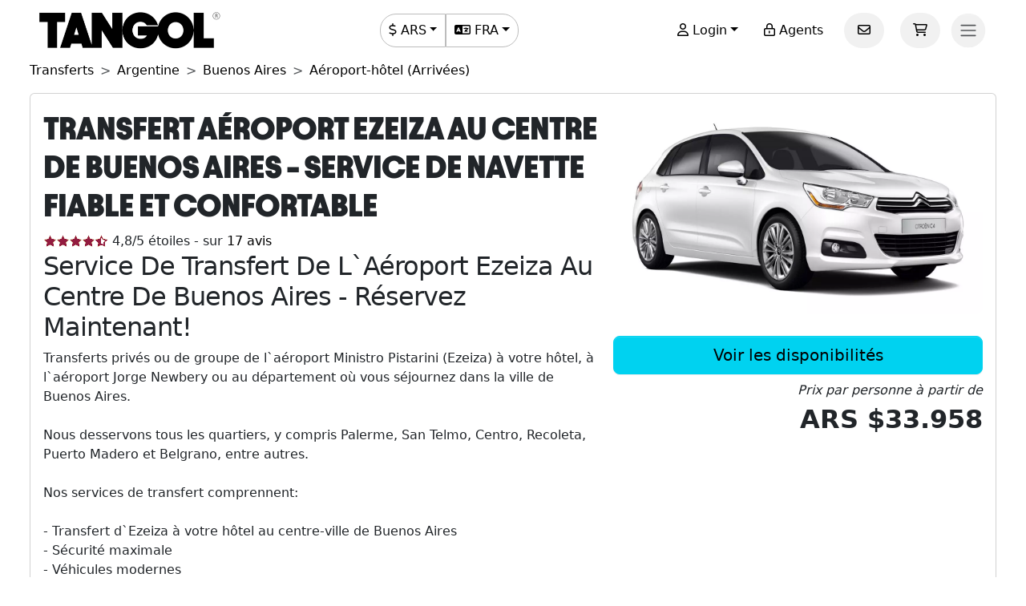

--- FILE ---
content_type: text/html; charset=utf-8
request_url: https://www.tangol.com/fra/argentine/buenos-aires/transferts/aeroport-hotel-arrivees/transfert-de-laeroport-dezeiza-au-centre_t_1829
body_size: 58061
content:


<!DOCTYPE html>

<html lang="fr">
<head><meta http-equiv="Content-Type" content="text/html; charset=utf-8" /><meta charset="utf-8" /><meta name="viewport" content="width=device-width, initial-scale=1.0" /><meta http-equiv="Content-Language" content="fr" /><meta name="googlebot" content="all" /><meta name="google-site-verification" content="3usAVBa4YldQr3V3Xrfbk-djnp7WcTrvpUkKm-ZXSbM" /><meta name="author" content="Tangol" /><meta name="copyright" content="This page and its contents are copyright 2015 by Tangol. All Rights Reserved. Tangol is a trademark." /><meta name="revisit-after" content="1 days" /><meta http-equiv="expires" content="1" /><meta name="rating" content="general" /><meta property="og:locale" content="fr_FR" /><title>
	Transfert A&#233;roport Ezeiza au Centre de Buenos Aires - R&#233;servez Maintenant! ▷ Prix 2026-2027
</title><link rel="apple-touch-icon" sizes="180x180" href="/apple-touch-icon.png" /><link rel="icon" type="image/png" sizes="32x32" href="/favicon-32x32.png" /><link rel="icon" type="image/png" sizes="16x16" href="/favicon-16x16.png" /><link rel="manifest" href="/site.json" /><link rel="preload" href="../../../../../fonts/Avantt-Heavy.ttf" as="font" type="font/ttf" crossorigin="anonymous" /><link rel="preconnect" href="https://ka-p.fontawesome.com" crossorigin="anonymous" /><link rel="preconnect" href="https://www.googletagmanager.com" /><link rel="preconnect" href="https://connect.facebook.net" /><link rel="preconnect" href="https://www.facebook.com" /><link href="/content/themes/base/jquery-ui.min.css" rel="stylesheet" type="text/css" /><link href="/content/tangol.min.css" rel="stylesheet" type="text/css" />

    <noscript id="deferred-styles">
        <link rel="stylesheet" href="../../../../../content/afiliados.css" type="text/css" /><link rel="stylesheet" href="https://kit.fontawesome.com/ed78770ce9.css?display=swap" crossorigin="anonymous" />
    </noscript>

    <script>
        var loadDeferredStyles = function () {
            var e = document.getElementById('deferred-styles');
            var n = document.createElement('div');
            n.innerHTML = e.textContent;
            document.body.appendChild(n);
            e.parentElement.removeChild(e)
        };

        if (window.requestAnimationFrame) {
            window.requestAnimationFrame(function () { window.setTimeout(loadDeferredStyles, 0) })
        } else {
            window.addEventListener('load', loadDeferredStyles);
        }
    </script>

    
<meta name="description" content="Réservez le transfert de l`aéroport Ezeiza Ministro Pistarini au centre lors de votre voyage à Buenos Aires. Meilleur transfert en ville. Prix 2026-2027." /><meta property="og:title" /><meta property="og:description" content="Réservez le transfert de l`aéroport Ezeiza Ministro Pistarini au centre lors de votre voyage à Buenos Aires. Meilleur transfert en ville. Prix 2026-2027." /><meta property="og:url" content="https://www.tangol.com/fra/argentine/buenos-aires/transferts/aeroport-hotel-arrivees/transfert-de-laeroport-dezeiza-au-centre_t_1829" /><meta property="og:type" content="website" /><meta name="twitter:card" content="Summary" /><meta name="twitter:title" /><meta name="twitter:description" content="Réservez le transfert de l`aéroport Ezeiza Ministro Pistarini au centre lors de votre voyage à Buenos Aires. Meilleur transfert en ville. Prix 2026-2027." /><meta name="twitter:site" content="@tangoltours" /><meta name="twitter:creator" content="@tangoltours" /><meta name="twitter:domain" content="tangol.com" /><meta name="twitter:url" content="https://www.tangol.com/fra/argentine/buenos-aires/transferts/aeroport-hotel-arrivees/transfert-de-laeroport-dezeiza-au-centre_t_1829" /><meta property="og:image" content="https://www.tangol.com/Fotos/Tours/traslado-aeropuerto-ezeiza-a-hotel-centro-de-buenos-aires_1829_201509170714010..webp" /><meta name="twitter:image:src" content="https://www.tangol.com/Fotos/Tours/traslado-aeropuerto-ezeiza-a-hotel-centro-de-buenos-aires_1829_201509170714010..webp" /><link href="https://www.tangol.com/Fotos/Tours/traslado-aeropuerto-ezeiza-a-hotel-centro-de-buenos-aires_1829_201509170714010..webp" rel="image_src" /><link href="https://www.tangol.com/por/argentina/buenos-aires/traslados/aroporto-hotel-chegadas/transfer-do-aroporto-de-ezeiza-ministro-pestarini-para-o-centro_t_1829" rel="alternate" hreflang="pt" /><link href="https://www.tangol.com/esp/argentina/buenos-aires/traslados/aropuerto-hotel-arribos/transfer-aropuerto-ezeiza-al-centro_t_1829" rel="alternate" hreflang="es" /><link href="https://www.tangol.com/eng/argentina/buenos-aires/transfers/airport-hotel-arrivals/transfer-ezeiza-airport-to-the-center_t_1829" rel="alternate" hreflang="en" /><link href="https://www.tangol.com/fra/argentine/buenos-aires/transferts/aeroport-hotel-arrivees/transfert-de-laeroport-dezeiza-au-centre_t_1829" rel="alternate" hreflang="fr" /><link href="https://www.tangol.com/deu/argentinien/buenos-aires/transfers/flughafen-hotel-ankunfte/transfer-zum-flughafen-ezeiza-ins-zentrum_t_1829" rel="alternate" hreflang="de" /><link href="https://www.tangol.com/fra/argentine/buenos-aires/transferts/aeroport-hotel-arrivees/transfert-de-laeroport-dezeiza-au-centre_t_1829" rel="canonical" /><link href="https://www.tangol.com/Fotos/Tours/traslado-aeropuerto-ezeiza-a-hotel-centro-de-buenos-aires_1829_201509170714010..webp" rel="preload" fetchpriority="high" as="image" type="image/webp" /></head>
<body>

<!-- Google Tag Manager (noscript) -->
<noscript><iframe src="https://www.googletagmanager.com/ns.html?id=GTM-M8MGH5"
height="0" width="0" style="display:none;visibility:hidden"></iframe></noscript>
<!-- End Google Tag Manager (noscript) -->

    <form method="post" action="./transfert-de-laeroport-dezeiza-au-centre_t_1829" id="frmMaster">
<div class="aspNetHidden">
<input type="hidden" name="__EVENTTARGET" id="__EVENTTARGET" value="" />
<input type="hidden" name="__EVENTARGUMENT" id="__EVENTARGUMENT" value="" />
<input type="hidden" name="__VIEWSTATE" id="__VIEWSTATE" value="2DXPtE14A4F3m57l4O1IXqlvRHsJro3BPwE4lGIi2JODjuBqN7zDOxYIXa2p+ErV8FY1goKentXfRboci+fSvzyoYorYNbwi8C+CGFm4XWRsI8UeJkVjxUTHtiQciWDMW/O+puWLxNYrp2mBPuOco8gvf1BUHZk2kmVR3GT7UAtdSEKoPYoyC1A/PTEyIGyM0BcCqQ6kopY4/THJju8nCKjtBaNXoT4ON7yJBf8fOws+gGP8FuHR7Wz7Jn7HOlaTTnygRTb0VFL/EZF9maZkd1FFAzkx3NrzoC2Ep9KktsF7DXPS9c6bc1eFZexAwO04vjx3LdYuwFJEB/PHy/lrbo2rrSaa6SJywj0c5ZhxBiVJ/J5yxNW00BByzUMRwgmI0YdDW/W9pKcyRns1qQrsODNn6P5yWEROfkuEQRt4G+TbUHSPvyRKqCZHgniOg8Bi0++GIhDLakDi/U8t8qMkRGQiP+49xyjd0TnM4DCoeSYwYSUdOQ0/waJhor7J7K4f87m1Nkoa4ChfJNaJNVwOHRpv5ZLbiLEjZvWhzwHcxlIfxbIJ/6voPsLKqbWRvPi5TIUlR60MrXcNUCKw65oE/[base64]/tmmsJYuPAmZUgfM3ETnP07ABzfZZ6MOAEXMH2TRgsnk7PAPgCCLq4VCy3DdC35HZC3rjmrYdmySfCso72gVb11NK56wT+OqqdLM4eGqveCRUd3ZF/JYZtY4EUWGIsG3ZwwFVUgMCUHfbhjriTBdje8EOg80l3A8N6oLIlUQ44MuEZ77zviMipBZigucwnJE+J+FkbpJOphP/pdzrG/rpBefSPl3tR+Zwf5Fn2/RhJeFbOO3/5ziFgEnZhRMiLAN/bkRRAyBJfIoRKScWW1n4ZUhftGDM9s1mqFeARo5BEk2NBo9frUaOVEojQhlxvhUcDEmoTqien4GCdg42g1biZ4x6b7DF6ddrZBxhmNjKEERYujLrAC32PjGVNUTtulsenB0iCJ9tOPx9RpDo+c9+JBxdzXsePFWKEcW0II4a09q/6tPfVwAKKLR8bHJ76gC2EhXsyXG8WyhRTl/aQxjwJKrjp+PcBLYbtcktVPIed+/[base64]/NweCGk2LG2aNGrZSgl6GLTWPIXhSO1OwurUHXuYE/PmzDCkrhhjp3soL1liYSMekuyf1Rlsoan8h6A+RjPxv6MQ3WLmUYCjQVhoy9M0MwcP9mg3y37a7m32qa2C3qKjz54nLfqGZRRyd7Vb7jyPH5YdtmdfdoiTGyM4LpH/MIt+a/0AXPGTxTS6gBo4wL4MDuN6FUBvvohhinQNk/iDXcgCt3ip9QwfMQ311nkoRQwLFWvIXKrizKJo4xzVSyGietQgDjaxH21ryDvJwMfC/r9QDkYoN/ODZ75eGgVDBP8e31+6qyEFBTf0mbDyD+jJyLFw3iQ0t6HRXijc0pFaIOhLzwQGA7NSdQx/esxjqGdA9nl1pzQhViRbJZJ6qX7lrnZUK3LB/j2j8CwHaIiU2ckH5TNQEtVVLGDGS19KQ0FwsLDeQZpOBWDUlFWINzsouvoTej+MykUPySxxOlDDoCuZ59vP/1fAJFaei3KKCogSV28j/xAb/miSmsVjPgUQl0bwwjhiTseNJDwxw8qqkhWacLV9mK3KcaJ1GRwPR+Cgb4DpCyiFsjYE2B34aLiVrwEakd95iHgO+LP2w0shEyh+E/V2ZsfvLMPjiUppwcf7X6mJcPN3E77S+yOaTtXhR6DyumovC3TxaAPX+b0N6CC2IwgN30lXBpBFzahUOTEiKrXpLc8QEG/eAhmvra9Tvj2asPsP11Kg92PFHhpeLJqS+s5GbdwlkM51Kdjq5PTRaw1Mbf8iSuxtVk37ZwGi6AthdgDp0x7zFLs9y6Ow+qImeYX9WP4AA3PhnldijERJhi9oBh+nynb1o0tZWoArsnCv4Nvh8iMyjIVs/AamAr+epsNyFFxeJvL5BCNYcF7uhOl5RUb4XIb+a0bRAPmPbcVDaE07QFG5D4TleED9JvUyCIUmTiSbzI8uGeFKtKdfi1XJAHbnAqX3L8BfxxjBvjUHlETZTRljrYgOayy+qTDXVseMeVL4Yo2ehmrmIgNeHKq6UYHocqmNXJbK8Ne8ewMRPh/0TW5mkWImJHdN0IsEbIiIL1aVJjkZXklvnWgBuKzj8KGeBr4MhDU/HAUzgQ08hpkfrlsjgdmLIQHGezttJ0tMeohHTFxlwQMvNgV4W1PpelhiMn2C4ZpdHTQHFVJMAoS50vEBcccvBMf8YryYtBOUOmmgBHVi8riBiv6F3FzlGE6mnd+z8srcZv41F4/MJrYSQJdroMBGJOqSe7hqI+YAk0bkR4/NlDJs3c4/fRxKTIfCzFe69oMsxEeaZsZdtI0u1vIwpL7bLiCRqEwgcAVaQa1CIouaFoEAQNd8MsYXn24KozRUZxERPNZPtzMvvxXDpDrTLZypVoo344UoAxHYkYb0DHmH3creL11MpCLjcT/q53GA5sUg1QfRXJtFDWLK7D/[base64]/uGEJIIxmISO4DzHjLCarZ6W9Jaw/xntYmMZhFDgSd4rI7T7bi0TYSCHcy+Hq9GiUHOqdVQ2eOwmlU3GUCj2kFqsmI/xSOKGRokxv1RZHYk9tIFZQvFcb4YzJXySyNx00UXkaBWgoJr/MBs+pEnFrV6MMk2HJ3wk/[base64]//L/N6JeP7mgOW6skNnZiWe9CP/LF3hC9WLl/aVUfpeIpj/pkuHDE38TilwjHvNIodkhv/nSak8yK7t4ErrswhImtwyI+g2Cn6zf4dD6XwikyU+1tLoXhXk8YEhetFlqKZaXgPZQRYQisaBmVpsrtk/q+XOFuOvStCGJkzYVkhAosDo6fVoyDvyOh+uUaMsV214M/LRFN47Ln90E34pCl210XQAn38cs1mCYw0b6E4WAH8oEyLSHKfpNPAf8nRubIi6OyDn7iMWc+Zpd5D4/L+YiBpR7y+uBco7FK8RiqxdB2/BqW7r1m9nUBt7kigtxPcgRsRMNRtMX+PclGa2bwYLl74k9XB2Abt91DjMbAVMeCG/mGFfD1ivwVXaaUPHkGbrM0b27ti0Q0qc3uUT17dczpcI5cGVj8s2p1UW7agEizn8VmV0Wl2veTbN3g5qCHv36Ng/S/t218zX9ReMQqwnz1+q2VcrnGD8UN69glzWJH3IdcgyWAnLeOs9Btq+PTdDylAh85LP/6CGzSnSWQ2bsL/GzN6sWjYwYhacUJBoFJZ1heBg/iwzr4ppczEIZ/[base64]/K4U+jBLAbmKHPKgIRBYdcRSMEdKIMv1qNXILu4dwvgMoYBc9Sv/3yBX3T5gjZtGYzqVeCXMC7qEFuWFumfD8ISn2/2eOpLNrVPqlCDgEFTKIy58Sa9Iw9DBhkV+jZuqgVh40t649HQQ0s4dxelfWQZ9nntRZdkUGTVa3DrUoXTg0e6eny+Ku1R9Fb7wko0LR4XB/lMRrIz4k018Bf64GpMOdU3dTtuiAdO/LSYemckutZLcy6M0LR6wD6eSgVYqdQgmJEPbhUiLkk2AcBctychm/RZIdVF8YiNlicjumTfUNEsWCvzBy7pirT0MZMq046W+ciDp+9d2fRmm1VaENgdqRqJEnMSjGgzxIhiHMsCxapWbjEkdiHYCLkg/Rp8RdIodPaMgiBSA03t4Oi2wnF61ebkQXMVvDIUn+WYjKt35lElJv+uRUzbPzwHaocFhLajMaeu2zD13hkiJ9MQOE6lKBvTM7WK2bJMvk91ckq+tlZMXNtJ3e9ENtyAVGE9tdcBj2mswshGssJfLmrJ3AJ/wortXSUbtZPTyjIpodO3UWKUNMF6MIz+GnL/aO3KRsKF7LK/3TL5aEQPHoxkfOKaWdoXI+uAWTDMcWsCr3TlLVOvdOhvXHj0ZRspxQzo3iknnjm5pTeEtODr3GzJnosQ1ylOka4lyuzFABgmJOijcl2R9060wsw2zWRYtk6tqS6JQU/RZrWggG8mqUs+TP4zXVTi1sYvoR4E/LMpTjIYtUADeMNLS8VeCG0dBFZfqqBPZlElx9q9SXKUNwOCCIHd0pKfcL4rzZkWEztbfL1Z7fk/GauRmlsCJPHWQIkjxMPSQJUvx9/wVu7/i/dQDSybFnFIHc4ooE8+YSYpT1ikE2FB1ORmGc6i9qtiqsEkTu/D/AqCvZAPA73UQcFoB48HSd1/QJ6FcfAnB9bpiVP9Naz5p62dlxmLVsxCniI0LPj9j4WRfXMa3BCvM2ZSb08iFko6g3ZqBhrj7BEpIHXyJ8hq1o9Wr3q59FRw30t1qljNnRI2s+vc7xLpUPqkkGdIlgo0ZLwO2iKWssjfzS4WsAc1ukz2wT4zFgXMjedH7ENlEQEkv7pBLQw/Vi0HXrGBKMvyk/Bw/oz3VuNk3nAu1yyODxS5l5bBiRwIDpTk05IKH/WMB788cTU2KeJQxRcp6sTiI+ke95Za1h01OBR3WXiUCzOtY1uTjD/[base64]/Z7MwzpWFxp7/xwDm9eNcWjxp8UK2c2/fxy4SUU3Wgi6Y8qYBYPVsgvKL1xkOIXv2hLzq+rDsiNpiKQoMf9zJqoUKrsFPNl3LgbpdobHqfXiFlaMWEcqaj5BeWTc7Hmi2S/JyPXCG8LLWOF1xbskdINAHVx55mjT0O+VJrwmhX/F0NOVy+Fq/dz9xQWNpn/[base64]/[base64]/fGhaLpU6jonaTAhVgwVv65OzWxn2Gzt3r0mvnkip8aUd2bzlqk6bRvN7PsvZJvs15e1GHxuBytkApec0tJ8zOYRkCcY9z2CqpjxYWDC4IrzwFRW/s6winh2h2dYtUpHD80uxx9KsEe6LYqbyoZ/itEpB3hoqRJc1hE1DXtbjZ6Ez+qGhM5pvTFLy7WX0kvq5DmDQm6G2a84qo2d1LAGJ9o6jQLQTQiXyprChhBiLH5dTnF0wLjlpWb/xelSBClwSttwDddfJj5vJkF+32LJ2+gOobVr2ZIbJAwqP6xS1AEvwNUzjqsRmgKBgm5AljsnJSTlwBjmAHOcuTu+V17UnMI8V6Y3nKXniQZPAGj/wBeeo1Qh6gIFY/26BzMMTMkHwD4A29LRT4lyoouKKWpEiL1GJgFKIF1kON0d/oVKhE/VbRLhu6HGwcggNTuByqUv/bKtuYAahM+Nvc6EWFSqAdHIlU11LwT8wX0d3I+4fNNB1qPmVb58STYM9ac7XkyeSFQDiUzSVTEgsII0ZHrmdinNY8Bpwyz2qATvi0kz5+brIXZ5xQdN1sap1VtusJBM+IrevtbaDtGCbXVqhwv9XpdbIng0WpMeqewcibYj6Xd589+wj+2KenjwfooC/e+FlMyRJ2pyPEUn4oboNquocWKtldNHAL8I/RguCB8xabxTfIRLpLYcPFnkzUMPLJQQiqGK/[base64]/AtBI8znR23we3MtE9cc7VIYwbdhHkcjCjg8QINNtwqikB4N0U8TIhbYOvvtz6nFl8fF4xQuo8ftFJroT3zT+RWqn3/J4PfaSiOY48YGOkQelPLajmjGJurSGkqMjVrlbXJBNnHI/A+5TrU2t8sMoczUAliglYuKvb4mB+Wd0Ef8UmbNb0+dMOT4o3Kpze+5bwDoIasxlhKn4TPGgNV4D0/K+CZp9OR0AqAznh/tZS4s2vQ6ScyUNg1sPfrP/46p/uoRidUfGVP4nEYsT6CcNXdHH0m9p9TOG9GC9nQopudSzISjdcHuQsXJl8zfT1H47J7vt0e3JeFa1HHIDF62FXUeFG6L6XWkytCT+k6if9dnDCHxyfePhYQ52x60FiwH2d12vG4tz3gXqOxrjv9egGdCXuYGBxRwqlVqn/fCd9ydgeuSSvTNPuN//6j8/N7B+6vz5WPov6H1hcyYKI4eNmLE1IpJ8eWNLrEEG9+NB8zdwqInnKzNDOwToiOgQ16ISajEdl7qCNhhk0aLjA/f1AonJraDiSbK2cy0phndga+nm4eqxO6Z13aSyl5bpMD1va72nskTbE3hheCEUn/KZPAjKKXMTNHHwBb3YaJw9/kRAxP6CQQIZbuYsceH67ODjD2zkQuK3svZ/FknE2UkVua6Oz8JdFTVXGAJEpBVkICcY/fjgXuKAuYrhQoF7CNteGWX+WTeMj32ymdOxIYtnEN4jNL5+0GRcSjN+qe3Hq6AVgnZEcwWG59P4FJx4Mjs/+7tTSJH9okaeW/ux53hu53XGMQKGYjMqLF8qbMb08gVBhy8IWv/35dfTb3+bzhcBrkO8KambHsuHxmcV2wiuyNhanf2t/es3iH31iYIaKtMDd8zfZ3IazmF4I4X+g/vqiE/5YKm8ujxxufbmpw1TschB8WO6lGz1YBI/Qg1uuzDM1rG2ZPCwgF2w9fLFRX60rUBj0dbq/Rca/f0Ku/lKBtel/cXH/VBq0wWnxtlzUMvJUyvqpuzrdZDqE5sStOt9AQuNkBV44WyI0Kg0THi8dcIPfwCeoVyH8NpvA6Pot1piEW7bmiGTmxXVD/1BjvKqM48MmNZNa6iH+hlXPpkrO1+RZxHFYRNDIk20ZinxJ93V2gYj1tN3jF2jM3RFV1Gy3P0VNvM3A5qbNcD3iLPBBotFNWh+1ymNFHcpaVSH+R4oTDOEWyl/9yBsz58u8HwHqtiGVuOs+ciYBsVc4WlUpwYgRy/kBBHz7iOWtSsjPUxaT+8HVFf1PiDStscFOxJVaSqkwSPGtt8xb/pacK5/k7M/VJ8mUJkzhuywFm2sRMMez4jr3uGJHkDQWYn95SDdF9jZkli1hQoEaffX0bzNO+77fUi5R7Ego3g4ckoDcU/9EmQr8IG3vKFKQJUyemm3F3Tj/FHh4rshOT5Tsb4PduJFwsci8ZmH8Fv43y/wkBm3Jk/2bxsfRnmrFdFoieCLcRMR/PmHqh7CePIxyHCgQgcquMSV0FFZiu/[base64]/vH+TixL60HE3LBc7nLRPEd3GCbzFFOm0PFdhiviWpo7NjPNH1gL3H2Pze+j1nhOeEPgBvjofmLQvgwkY43LANw2dEpQRkGEVRetOdoWChZrgNJjp8MLV1YUR6oFMHCPvW/4XbuFSq1nnOxp5O0aNw08JPjKsyC3vVx/k+ffzH9ZtkzzutopX4qUP9n6YRJgG3grLPdj9hEAEwHG75jVuW8IuRdETFVhvssgZObc0zeDIx35CTlG7/gDjn1XFxsmknN9/[base64]/XoA4xoESEsX5oq/ycEMqngigegp7TkvpKwiUhl8eLo49fVgNIKhPedRB0Zymxhy3eUv7DDbXPt0R+GR+gV43rVlY4dfzN+P+d2nXYy4muS0Z0Bj1u34rNZQrPzGjZ6w3StTGb2Q31ZERoYIPDMYueLx8vq/X1hSYgWyQlhAUH0gREXCX8ouAdgWIESshaT0p1qXikXR6Fv+zmB0xg1qdPSs/rTvs75GX8X5JXRvN/6MeKw4Ye1GRUJkcJq9ZPeGMpXcii6YQIADIrvdMV87hLogrYGXK1znadGG8aijIw4ay6egsjVYu1CuT6mzsSPOiK/DboEd9f/7sw9bDth+LAL+VNyNeMF6CAMhSaNmWqt5hwlZbn8FUvtVmPPQ/278GrTiIzy5z7fkS0dQFC0zBDaHlvB5iHr1HdPIePRpP8Owurk22CzsYPAQ54RV/36H7TYsLDhQ+pRkuQxcnvhXurrLvZ7jnc1tjBwO6NB4mfX2jNl2bvgAGhD2mmVPOhh3grisToz2wQZM63Ly3930TBVZtNls6vmDgh3fP/Ed1yfdAi5W1zB5PG3MgSAmFM7gZnuTJS6zseFQOL31GIRoKHeZa/HA/sgnuwQf3Rz4dmtMtLyxo7rBM2N83vnQo/cca0089VdxBF1QECzqSfIZF/jLUStNc+U6xmQzczlq8Y1aDbpf/nws5iMDnAooY299pYpK/JP0F5L5ugOEFzitkAXEc+h+IE5xa7G5PYYlk6Lr/rWEaMeK3Frc7tMyvq/rBHHpP0YUxXCqeVTTDY+FOgiyVBXN6r53zeB5YwejmAk1fdoZ/yP4+d1dvJ1xsSTdogi1Xfkvqfeu8NgvSkRMNJC+0/LeTUr1awj6e87uSwY0h8tTfniU4dblBX9UE+3KAgl6o2+nqmgRvGNaz825jdmSdXP/7nYvJS00o1jBQJGYZ/V94smaZvXEGIQue/ZqlOmOk75oL017hJ0/ZhksD6m3OsvBTan4m9xr0sWHV7sPrQhx/5c4SdAKXq/yw0RYeRijETg1ffu2CkVs3ZhJlqwX5PoaAm2JTY6L2//8N7m2023y7DZuIqMSN8mrJkZwg4+yKVyc1IWZ2alBiqV6OsTPwwfrapQlhB+ri2/ibkEjgfwxAS1FLJs3ixiaVNB5evQB1BnUQ4IWSau0yNOCrhUazoPHlFOdrXn0PrT9oNEHr2/VF2DE4f5q9pIVIx/tdyChPXsCXxVtV98bpCiG0rclQsXqGidtMjmivo33f4bprBs+yLHFvME11V/79d6lAMjtrnP/42nI7TIc7+AMWFqEgrwC/nF9vOiBetfjWcP6yR1R1AqlHMe3/HIxS3sPjM18VrERixA3SMFdWx2tGp7yr+uvYHCGx7KMRWFAgN/TJb5zLoA3DnE7djdlRdfRP2X6HDmPSNr1J9Qo3Q2coQAOLd6sQWODMKXHhPvctzWTOi19pN/kI2O+GQ628xiwu4ippthmHFqEr+ECLDbgP3Nt/tpDJmDfUXV9jUTg8vT6m/uLMm/pWFqYzJ8ZTyGu7cwlFhELRWzeFgM7lVM4sVT6Pf1ChYan1f+z07KJG/AwGCKt5hU51qUQf/MKxx/ywaYXOrt8ZEI9CIj8KiNAV9kSKcXcanekFKloq0mLj+f0qCG8O+ltxF0/SG65xF/sLELaEx8rliuPv/I2uhWT7OlotnZVipeWOq2fG4R7akVBNLPX97lb6NNH51kaY10vvLOyBbCgn0AkG4pW2o7bJsPxoWQrDTPP/VQlK1koa2C58SwIOalKuG+oVzsvGCZtc79KzpMoVYh5aBmOHHvpKJWWUR5pLAmMJqV/tQIP0jDL5UVuIuOOBmYXLv8tBHZuVE3KgF58WV1dyHNXvYYxqZ4D9l3CkTRcFfd+42OPzJMxdzkS3IFjd3k4QU0bLGAtQP7eajyvWtJvDM5Lhz1fuCJgsQy3fcFBR+Y3rW98TwBVHiqCZ6J4u7ByXGyUGpkBStTkhsg3LrrvPoTe7bb3HCfoJ/7/7v/L48Yv+h+ZPckpbfH25gKUuls751QxjHkJj4/pQZi0s6QZ34eoO5O4tXEqAMcF3b1rQ66RXuEE0rp1QM48/3dO8gsE/+ywkqEEFq4rr0jFV17uFqisRknfFDSXyxWZ33lhZfNSE8Eq9dUYbo2euH+egkmFBu1z/DYkTmS2shqs2Piik321xhj4q5Kz9tusbstlkSyNsmVZHewpTZWUTdldrJPsZ8KCU0oNDbjXX1Quhyt1JpkHj75BmKSHSUB2bWaUcVFcDl+lRbHwotspcZEA92i/ReNtJ0cj8HSmX8HERLWcVzUJH/jOcZrI+WlROPZLAittQfMvDmPdV0j1kIsnTBJvk/dmL+7L0ZFAMARYKRG8rYobNfHzOXEL6MfXfVmC6vCtUeW3sKBWcEENqxoRpjLlXyDIj9NRepjn82mNA2h9fAfF7y3y5eEJhuv8p114t5yaNuMvXKIwRfpCdKVY5VNMoqSfqC+sGdBMtoi2oikTTKfHHKh2IKCxrrJKVzu/qDjCklfdnrTIsYcfhl+oXRWTEUZAC7qPj+nynMaFCTG326nvpm3basDAO4zPnDv9NCy9LZ+DGf0CA9FuGfETO2SIXtbUqarxaeDGBGJvQRf0ETJQnLlNoEvrqF9vFd0V1dbtuuWuUuHAr0yKnT3rl2X3fa1YRaRhuy6yRLWUInRwXuDOdzgNLa44B4MmlxVmAkA/IwcJCNk8SNiAqFd9ff5295BTDz+ssCu5JsJ+g0/a+y4f+yW+ZtEgO23SU0+80FNtuyshwkLCuVBJu0qOYjBO0O2KyVXGaZrF3asibqjWZ/rFcggbASLyOUiXE6YtFcEBgVnDUUuhifg4mgbFEXG6Cu70jTamhzOsj0bs1QD05UsuvfL5rFcf72Cq5KPy7zYNknxAi50MxxhFlMgVJxF5bIf3uoEx3+hiW1+Vv5T9X7U0c2G/bM/VBa/[base64]/kPAAUMDXmO1WgSkqmrDcPQ2Fw9m8Q2OcTEpNZRTfnWNQAQvIjKkngQlPRypxZl4pkB0Rfyj38vyTpFx39hcJWZKdZYKIZpoKmz8+evp8j3Xv2O5XT8IjFfY5CD1N7c6Ks9VPO/xs/vzsVgL3UbvfJelXhLzOTm2V1KRb/g4ennTAxWFlMs8B+EvvbsIuAsiuFEBERc+kRUT/KowgYGQkrJQ+D5lfJnbhKOpKHBwNVFX3m/7d9Y4Go5fOIavFMBETYXCRh8z88iBOvRVURtNxsHQFCfp3urXGvHvXg4nfqcXoUhh4BaFU1+utJfWEgbpgdJoEJCJEeJFpr1UzzGzeVArM9ZbfK1Hah19j3VN865fQKFyCzQ0aw3vxCIaUqvrTWiVClV3iAtVFNpE5/ZPOe+YsjbQvZTJwci1BpD8wPECiqTDYb9GBnPbNOtE7o/gDDL33MrJ8jm6X14LS1EsnDjNDDZ3yErJMCaQN5OhNTNcoduZrm+vm1IH21s8HtvHAgNK0H7qlrk8y2MJX53NejDot5IJgfiY/SVpUGN4UE1rgR6av7QLinDfO0KLjuVlEhTTUlraEEVh9XpnLvEWBJKjORKGCCyIiLFQSkJEG2yUKzEJiOBSx8fqHYNbgwQ+3S7ehyJLuh/3G+Z1SnS92oAhDp/w47UmsRvwDd9gzvFhN4vKioVM0oSzUgYiNJgMlVuDT6/g2ZSFqHmQY+Ae/[base64]/QYrkNjhZ3G8N2o09XO2j9Y/va2NRcrvAGpiw4lClAuBLqH9ztTfyoxbkkExmdV9mroebvcc3Cb418HLnLf/iifI5J099FDv+S7L5HX9X5Kcz8kFyY4pd5cyjzk4aeRvJXMLnwHn0nD/f/xMpiW1nFTl+4nstx5aaUPRPpqD9Y9E8BmtVS/jCr+ozsUWiG5Lg33EV4J1VVEJHafOK0JrUqsY/9b9s8q502lgYtciTLxxkQwTRz9i8nw0mpTh3/iQ2WGUcZ1hSbEthvfVN3qNCKKAGjQ63RR6UIhADbsrGvyI0H3mE8Kglfp/nyNaasTweQvQj/BSqqpwoPlf2Fix9ALpfK/SsrGM7OWXF9oSp7Hd0QJvGbYRrGaqPPeJFd+oUP87QAYuRrkIWuZTDONgRk8B1ayY+gQ5qY6gYQgIqdQTv6OywBRCqnv+00bm+6mnKFko2n2QGItFQcZYiotHMC5zcMz9oG7GXXOA7AndEaed9HkQ/[base64]/NDPbSLStyPTOwh//kvoVmCxVfbbrwkvjnBPfryGH9c0TSKvnOeJgdh8EfkS0Loqv2QwielxsxsgLBOFnJsRaEqLqEUz8znl3SR66kGRpO9fZK3SwJr3xbLf5z2YhtOzgvq+VBsELuHI2qrp0S4TO473XIFbUrtAQkXo7N7f0z2t594upRIoND5+ScPvvLosgYvYBJhtOD3fMIMq/AvULNBN31jcYVemCQ8Q0m62DAQ64k7SJAnR11Gl9pRZi0O9Ci5qpq/o7eOA0+kCfslKTKJV5pQR6LAyVAlVUzvfRyL8honhMpdJD9MNjwHHEkS9Jou3y7ZpjH1b+iKL1aXIyNMH1rzKaACue7KaX/vOOhp4jbpDcrn3F1jZEOArZWfiMT65/xdwo2qc3LBa64Uro/R3QSX5UKqItkBtsmbBXQ+ciLSvzyU43uL5azW9mG8B8f4+W3sOSPmb07YHm4xVIm01O9HcodxZk/j6IhCuDD1r8H4f7ekVg3baqpEkbi4NJqJRNdQ2SBw4k9DTowhwWsFn6DmrCehLqEJXBEL2WYrBcWZSNLq2mruxMw/iUyz6ayGVoBe97U13+iX6nO7fEv7z7k4EuyLkS/ZN/3XG0y1ZXpLrDA5NAK8MdA7CIL5aAFp2xfCIpbaLigx4zX3M2aL+2lXzXn68xvHWVXgBlI0I3uVSfbkchSVV3ZQ85L5pGv4JK9bUunAYy6mWRw2zvervZg81ksBYlVNRYuS7nZf7Wspff6Xsc8eLzqH9e03oP4ZGaVsIBHX/zioMdQiagzK+B/s3iikxz8yqUNk4aj+j+uAuTQ2GX4xSkQi42oCujP/VuuW+dtZH1pOmyyxNDspPQmM6Sxr6mUaeu5yrM5ZboSqyH79e25eb4UMOsSMJfKHsVzAGkV7bbKgJ+k6JXehCQ5saRF5xy7KitkbTtZTJjztloVtztwt++1WbOSZsLxhre97tXiLRVOtYiA8zHhNR2WpO8gpTVHGqHPS/1BwcM6Xf+n23cHVAmlmAUpq8uK4S1MPszwtsBkHzSUNE/YtkA9d32paSkOsmUbJfvmh+m5cxa2EJy44iPIczJ9Ire5m2oBLvpkm+lJseKcfIrq1cAWXV1gQ16uYdYcazv+QmRTczYcS3TYZi0hXjSHhHW4iFK0evxE/9hwMb0OuWODMuEQ18dlHFNao7C8U8dwTDTe2OriY4N3k/yJ0IcW8yg0xSAztzR6uNRKae4o6sEwRs6190s8MGEhU2UH3COdAmG+m4NscimtUuLG+T0Vl3gppnmg2ChZcChEkjNShIecuLDN9yZ8Q2/WTdAHs1TYz8YS8V+SKGB6CcDAIrPyg4iDrgtq7uUi66EB42BMbSOPIHd3hw7GWO51Q0u37Z8suBAwYOKsxGmu1vU6qAkZZ7MHtCbLPYHC0n2Po1vAZW4idvIPHq/FAfFn3P3ZkhHs7byJvhH/oRjsFpRi/F9BXg4W3xP+4j+bJz4fHJYiM4uEDmcO77/N9HiXUQhBY4g8aZRKbDenMmc8AHlFNzewPHtb+mPZpJKL1ourPcIMKSIVh8zuuhwmvYDwFQxp0iRWx9IIYd0FcJgHeh+9s9Z0ikZIH7knvTt83LbjXQyLkqyIlHpN6hIl2fpEArZdyAN0JkINghvUlK6cws57dpz/eACACvJBelomr/9z2c9dlU+PeSgBKFVhQuhq8jlavjKCaW1rtyRIehDMbQG3sWJuJracySBi/4DOTn/eEy+g/7NmhgFNkLO0pkD+IbayY9cJ3141oazYOcYAwdlzdK3VtUkaai/FSGST3cTOgv+eL1tmhzTy6qXlA3TkhgFxT81z73UkPEyaRuETErOIsYAjHtXDPZzLjod3iADW5xQIFSh7QiN9ApTP4zqWhk8OIGmWBpsN4kYodNJn1gVdqXEmAQg+dGaxLudQJhDNGtchIhlG0dZQbMJpUec7P+XPeZvOto3l1MSwVsT1YIuGBy/Oxa9Hnc7fmYavK+IsrE9pWkNanN7A96kyQ/yJjNE2pjcIrZUFNJhgYM937uMiwrj0MRpV5KIYASn8ld53c3D7QB8/WuQvhhVqFuvUcJUrKLT0/gP+88o+3O+Dms/kPX2iaP2Qp5hEKbI6s5ENY5iRJVkaucIkIX2nfUjClWGVvLKcKX8v3YK2ICJE8ij+gscRffyAY9URrI05dsaKoVW1UH1HkrQWpOtt4AWDjS7pOMKGNio7BuE0A+LsUt/mdJ8QYd91mxUEPMyGjCYowYdrpiVV/eAxCOJoGO/DGUGywp2t0CoihUK6tgTv+GqRXPZ1Tahnfkuep9vUTyK/9xB0nvk3rTxtZsAWikyKzIBTgzHiDjdkBZSny5XYxsDEmL/ng++dq5wLogG4kWp6zO4NHnmz9Dg30tyLpwaSS5cILj2jRudyHQCuNB4JvsjU1wSdyClczd/T+IvrSr+12DJQzYs4Xzj3SILmHjJqsaKNYACz68j6cUyLMfuzwcjRxhRIb5QV/ZVXtgToZUajRZOgixjRO2SVwY7/dQv+T7L0IZvWP/1JDEzzAcx+QsgZt7EeUZDlv48Ew2HjumCK2MRfCFaYPrcANP1XE9lhhTSJ6R5OTPv6Zrw6IQ1O1LcUJ/DRlwBxr/kGufPDWwj2qTCTkNk+GTtnf4YZB/FZ06P7POcthlfQr0lC6XsdmyapA8B1ddBDy9lPNQhxLrB58OQMkLVK3VDpQh3oQa0pSx/DlKmxXRzixyHIDVg3nMxHaBp5zx5WTj8VtIwkBOEm4kQ+owlYcUk85OGHFEzIWwrjgbsXMqOD6LB7u784dkhEJL26NPcFY71oCP5rP/8sTTiSe+om4w7Sewy6HaXG5IL8el5a0mlp1W/[base64]/5OcaFPqj+jMM7JNBzdq8F1Qtsj4S/+pvA2NhFjjJ3zBq1otg3qfDbg6/uqhXyfTrS7rhb2b+aguYwJtWU15NvO4NScMJvIur3tXaB8BpAYUA7mnxQ6qp/ZmHMT0gBVGDktVn9cO52DU1T9V2RJ3tLxXPe64b2vAPZE+gKboqHcWS91A97pP/5QSW+FlrCf/hvxdW6p6bD3msThCMHz5hSZQEMCYmZGZAfOmBp/0Qp2/SVA01U+Gcjd3ouk9mqfNgmLTWTfYoG7nzZTGkMEnaDB6kfY+hJUdiAnE94/rh/P52Yas7VsNVaEr5SKQny3RSRvTSdtW4bHBVvjQ7S7JXcosUjARtKXeRzb9dsKK2eC5S8F57BHucbUfEAjoTg92biMork5f1BE2VyN6C3TNse7Fb4P6O5EH0dmi6gl7xaOyfvUvc8lgxQhM7VnW5HhpHl9r+YZC0qoZfbDwyniWXVSgLBjxS+nhmsa9aOcxk2/[base64]/LPffHwUtmVJ/nzMPI625ak/igPD0Ljvhef3I+/ycbzIqo5gvUmR+euGxlCknVLOv79YHRm2SqBiWMiSvbkdtBSFHwTSRty5j6GNlvDtizqZNjpvE6RC1VqbV0VO6ajUf0NjyqGoIFV+lgSvPwG4usePrDRSCebDrDddI1ai58aHSefUW43vN/u1EEdEfBtlgyfYFgMJbbAQbbDtD8bSPAHex5PxQcENsIEMLVG2SipsX1eevNrpXKUynyrsJ59rx0URHh7QaATFWtBDFQihJLtL34m4C1mpPXAPeisMWnpi8qoK0jm0J0JzwR1REyhoqxFK1VOAl2L/09apAD/a1ifc2Q50/bglXNhQdvSLuJrTI0vQTJUgv6yVWzw22bmrHL7/zqVKGPZTgl4u6YjTs9t0i5hAhkD4K9EbMHtn3EdxQtrdlnlqFrmzJn/pNYaqAddWnjyES46SBapB4dNXfKfkfuhqxgEBjpOQnuEmBXyvIH6Zwoastmf1uPLulIYyX4noj4RnElAWm7jml734lPwPhPS/84Ch5hkel83gbKTtuZSaiBW2WrdEsCcb7BJtN+Y+ZHXaiMZYWomHDUqqqGUU+818OUNpuhPIWvbdVVBIqgMGKj+MWUdHNwE2KG8fiLKe3SKGSP9Gk/OeXy7UeI2Y6uXRPE3ZG9TBc7UJxpVLtTvZUk8wEqfozSfVctZYVhRjb43DzKKclme39VDDANTW6ivZtCwuww/2XFD7O+C2aYdKrfzHTDZDb9+LVP6jvtLURu8Aqx1GkQXLeg505Pyhy1H+L0WCFLU/QfZ/I4nG2Y4+Bkr9Pi1RZSkarf5h+W3H1eC5Fwy7n21cpqO7Yh7flQY7TqJs7mqlfakLgJicAdQK+m1EsV+Jj44jv9Jv7Jc9saMkuNXmwISB8NQ0j3D8DTz7m6cjktwXzok2ICX/w3n/PaRIzbMQ0scxsq7d9LFd9iJUuQ5hJ3PlqV1381Zw3v89U4UXL9s94EArFeQrKxAWYThKZnz4/xhvp/9RZ4uq2wD89AOMl2TOmHrwhTgBDYWqr8O1FoPxIWxkwvRQJnqCFWZJprNr/07XX0md6EDPiNXF1RDJYT/7nti85SHYuqC94d7wmCTI2+rz/+NWn3U0D4/a9q8r9uSrmulRYsksbVHLH8czwWKmdLnx56GKqnGWnsarV0h9/C/I+g4AjW4ImywnXsFuH2wJGJM+5viIhCMI+b+w8xgeNfsPJnDKXyOPjStMTvgE4s3kwYMs7B284koSLUNYolEhj/[base64]/[base64]/rABZUh4xJUZso0tyOAinoT3UIev3+d/d7aTMV3Z6+ssitzKwrobpDSrDYMxD9nKFXTZNpVGYIn5CFu8ewLT2BiU1XuLxBpS9xuwKO+enQMCT895X29FThdH2wpX068QvadQLS6CQnKx46lcXRiBnBaUnB1yti/nkHDEpUuazBnSj7hgRUgfi30a8pY6AeO+2msduezvr6tXkMu6goTJt9M+AD/9zTO/w4IBztijcbw880MIfANhe9keNvyJiLJPfp3qs5f7EmwAfftdXdFql1Iy0g3MVoZPjV/pa3qhMn4cI4hnOoGf9RNPWwXOm76hmc5TIiPfgNDhFRoa5VEuour/44goXRHX9hqOovg9SBaJ90uW7WhS7/RU1TzmgDqEM0xKUAdx9FsVnX4wg5wTmJaehNZznB15ANEE7RzGWwiynkRWlZ/bZRplf4InO+NKCRZy8+8Aa5+anY1L8zmwMCTxBJwszFvL5Gn32b8FqHKMDnowhVxeb5GMz95A98aUcH0+kB3s2fZFOA13M35T6ETyRPyl8s86qk4pgvmcOGIPm0e7Ttlg+0eV9Y+iJiCfShjnOPgKCBJzxA9K6VWT+WvjAB0Yy9JNDOi7UBELgjqWPN/lt12kOiKiwVlmP5fzsHk+E5ONSIk4G0dr4kcwQlPzXdViMt7P0CZujw+7FNLVqMSimzpXza8WZOM5Y0Fy35vn20U7ZOvCtHRY5B94WyVhuoGYXI4EFckqoZGfGFJg0gDZlW/5YKxgbXcJ/GoIBO/CkxvvoDL87yoYLKig6NjYNnlxeeNV6yJk/okvwwno33Nnm4frL6Brd08xb46brjA8Aqbr2/D+07ZX2vtbk9WKK9fShO00HpRLkTcvvGdc+V5p0L+fAoNc9xUdnyQzQ+pXv70W0pBzpJSYg687wp/lfjgET6uWtuPgzPPR0ZjC1XQO48Ks7j2pEfe0Aw5Y4/SEQZ3pwk5carvtfBgpjGy0YyDqX00fXRO7rYYke5wRutEISKmmt8fod+AJSSyKnZSbxWxGMBJDhODj7gRH2NdT442ptXdr5js/t+eoOpsW72L+w+G48KpHnf1gBRrYNLFu+GzqC8VK9kxXhWBEErIFPuCTB2Owqem95NgLHCr6KhEtS9FnzEBwpS3d037ekn3WTZPtAhKDZ+tRfWu2sEEpQMUy3w41iWPDS7U3P54PXnLNzDIUvSscez8IBN8uNZ+wBnr8OmYebI7TLmhUGg1u9ZiPvACdo7iDvhKKfH6/genKt5MlDhzOmV4h04rEN2Y7V2/piRDzjNMzluSZPP1QW/r3OV44q3rI231MLrY2iO7qUxIDx6HdiLJAbJCzbEdeNNswIWsD6aQmSFt30SRZ/hR32pawXA9TU4iAWqDLC+W9tCDr6IGX7yYVNDyMIOrI9AdjOW2LDoISM5ohwWvhBlpzUaflbMa1tUQ2hpqLysojUvggsUyiMC5+sDrJPfoN9nNhVK2nKBlndmJnEPwiARY3yFU8uytu5jJmwWwG6coucFp7KIMIKh2ccu3zZna9tUUk7e8l/NogPIpYSnHa82CQd1Q7pdcOM9A20qmKvMQ8Tuwp+0GlbAKqz/0qs4wxzHkhuVmqZtt2k9ZpB7DsrAtDx+rbzCk5G1UYOr793VcfOm8j0AmC79i/1W5sS61ppwKJv3BjkTju2HfdeWIH8MUxP+jOuDsVLWxwVApyOKwic5YT+oMOXuT3iDX7DGA0moidjrdFTgue7WLm/IMdpuUUlf7yVXg51VQRtZL/Q4Q+aUUUgvf2iLJDu+uc0KVvgCDndVk9dnyYoTj2++AOq35njV/U1qSwwSpBfqj9Xm+vvwYyVNHvluw5a+Nf9x9hJZl2naE5i8Fy8nktPrXiKVHWn8uDOmXYUpbJGblcAvERhrj1GRTG28GsKBsffAZ55yYvKi1qxkpOq82yP79yIs4AwOpiCurCWgvmhHixkYfJavSSoX9BqWS7LfmNbISzhPpHNA/+tHaFvinTvCxySwKrLHJgH5xm2wuicSsydi6/[base64]/UBNS5NaqJ3hZE1M4/a4kTQUg73LIJSINAWdScUu4wa9M0xEsURMI13GqzdqfValkOZAdfRnmdR6SmCoi3kuMOw0MNatpqMAw52qZ+umAUfgvDytT40chiE4R1VF/0FR/zYERXj1CoqDI8wwLMfvMicDL9Sm3+7aSTRfz8RExQs1yolCI0mdRj5katWdMxv8HUAt6pHi/akQy9xsvVu4CmfiR4pz16zrkvaceCXeFNgx9rZ7UVI/p42xVxKEPddEt+TppSJ+NsHOwMADm792HWVO/7mmaI/B3Tzpy+fv7DjMt9+NefUIwAC9llky9llvVCm2qNSZvZ1PbBkzfbWQnIUik8SwdN/h+10Z9UxzcyVADOch4zStSULjJE6tgBI0wmwoaOCSw6pFWcbwXQ2iME5xrez1zFswc14QZxH7y1wQTB4rsfV23B15hkawDA+ApCG3cXxGKvM3xDZUsB9iBApHJYmhwjCroWFBC6exARF/POTGqeznaN0dLtHdHrfkDX3EyLZsXk99omHxa/VIpCMcbupNDspljo+rhdZV6U6g0KfcF2IDjzE63no3t3E8oRbglsE00zH9rT/s1eXxMGZMKP6+++GVuwdISpikjCj07PEa2kkOBxXcNptH+VcP7g8c0dP6f9v5R7CdB1hxHO4xLnS9/hmoB/CzyYMcQVrElyZYguT67gJlSHlB5O3vboVmdu6SX/+gvbMCAoQmpAEuWdPyrY5viRGbmuyo3gsTOF2mTWwZ2CIFMo2a5SefTvKeWER0RG2TgLEPDt3/AEhJqfjQjFOe6NFjVHk/n3tjmK7y2hAuTZfHIgJgcT4gUSRjy7DJxMAd3shR171s7CDh3hR8sf7OVzBLlFLQxJuq6NE52nrqdod3g6fv49XdU1csIukrOV5esK+SnnxQqODiRtO2/ge5JdSqLPCVxaFyoz3gBu5Kmk4kp2fihPqwG2kqtp2+kHS6cbVfPne7mTeY7hTNBIrvaP0WcNl2Pr/1Xqmwo+46iGrhid7LKTfp1WqdXSvZNGg+hhyEkIQcmNaQ0wW13KZLjrf+1AvC8d3MyG6AL+fTUrVWNMmkCErBcLFUbfeDYQ/5Mg8hdcC/2J6uIfALo8417pCW+SnDlbeezNlfDWoa+JhTNvzM9uGycu4kyaI968mQBAS0F7yHnDVO6q4QVgPbkR4kuhjPA8q+UmCrK0vo6ijUJ/vLvsVunEOCL4Se5tJ0FaNgph2DfGguf7yd7CYeMPNg9w8LmgBETZloQFkGIOM75Hd4DOZaBDnjPoBaYe2oyUUADLLzCWAZvg/xgNnI5oF9RBWC+n8r0QPc+cQFt8fOIiHlz8UE0H3KYFegGWRiBT1IdixxTtd40H6UjQ03zluP6Nos/xuVj8nuh+ee5b5Y4IsFuN2u/gUnd0+zg6Twr+IxpSc3PWVHiyRYZlCx+PDLRnnDcslIloGMS+XdQu6y9Gm1cuVwwey0a0ra7bRcWDZ+Zm8LusCwZ8blWK/LlFOGM8xKCQPIPDNQmicXdEZmCaN20weUBZLd5DrjQHIfd0//Wa2degTWavV+NIwR5GbG4XtlOJdFaxPCqZShb9C1NcYqVAH7zi5M6zC9dQysFBxQNrc8fVnVM054//CVI9A4mt083bBgvENfzCjpsCyw3hcU2drD747XK1oShh5tf4P9WgUGaryNBHRwht5M3uWcU/DtKnF4IeKoYD+f/tkqddtoKIsMy1/TYOhZxZQ8V0KJImOGEgx7Yvs4FlcWxvsGNczZJwoDd+J9seLzsk0YkaEQuaT+3g06MNZ5IEy/[base64]/wEDEgKNer8ryYf6RSvKlw7wWMQO1GACc+S538ksAxICS8BNWs4xV6oROKZ1Zzr/Vo0S1CNyw4XD38qGK2Ob+kBzNXs3HoKPgsZmE9u7ha5i70GqLs8FcHO8r7QDqvv6rHfF9K947TTNcOHGv1fzG0busKlTfhbx4FtmgF1Vqq4o0HQjjyYWJjxUehg9WvR2mdHCVRLtHbTimw/miN+TSHdFipd/v1+S0kS4oJWKDgfYEpqQrRrsut7OmatWepr4guijeyyNr1X3IZPUuGVCrBTWflrNwMh20knlBL6AASyrHMt+NC12jGl7txmwSXHOoo4y/yelo9orSouGFaSbbCbQh+BYDY0LuYnS6PXT83E4lkq0QoZEKgA+ev61ltjuaBOrnkaaWxWefphRtTAZELQFyNGmq+4BhdYkfoWHypfAiDgDGpt/[base64]/h/czQIqbKKLSEN7OrjeQRlUOoeLRBKgtJ1EgDkJXnPYZsHj6JUfzTVY8Nbzd6MZM3rZiKC4XTlABGPqrQK0Nb320IdypOfJMt5iZN5wCwgHHQJ4D6AK5su/kw8qpDiiY0jvZAQfkRauCZwLQANAyMEPzPIa+R/rbbbeIri2c2Xg+2tauwUuTlbbRlAQznp+Hmi5K9zQEn2Qg96esp0Lxb+cROXaOAU193FjdN3wy1wLnH1SNAqxEnl8WtR886Z3ABmREuRjjNUg5ifCFLqp5UKHJ8uJykbW6v+y9/lHnvsLI7m3fBaaSKNl5+/QFekJUdXb23lUcm8Zo/cu0NDaU7vDryvDuSw7iD6Qei/IFDHenJPd2/H9Ys/PCezDX+3X3ISW/lG8VCAkyvp20QazfuJ6Gm1BdlJcNHo0R6P9XDTP9HLMC5W+mt6Rxq8cl4bZADcGMxMR8E+XhH7ON3FTpEuBW0MyPP+cI/P1G5z+c+1WVv752xTZHHTYhPUdzfahKzeRsUhvz62JwiyCjwnaaEbqOia3w0DvaPlSU244sxdEYWeNSBUTOaUQcM5xWLW6ichKpFf7NxDb2s5/JCAgaCfSaKp+7LGzh/sbiddVkBOJaP4axTUspcXkoz1Wu0awtvS6D2QJxQO9jYA17K9cgorctEPHuAnaQcBJ5I+eWnn6+aKnt8iw4zNskKuY7cxHNKZKYnwWVAVjI82Rnl+yZdMNFVWLyIpPtP3LVa63BXOwZxX5/6F9Qq1CiW4sjwPK7rmXI3+vRfljt7YYhKgtMIJxJXlqHS9Ysh4XE9ZKSTr9t6MQP03vq7Z19vqLNljcAfDiS3T6A0rSXxVJBmzuUDPYtRRKDfQNQNX1zbFk+VtgzlcJTPrFQZYozIFI5G9zpky8OYUY+vbFr9P4K/GGNLf059z7X7K76PxhEyaRLpTKzBE7mxd+AzpZtfYaHGXFtYt2Hv5iZUXFE3xnwAXnCm4s01oZPAXJeQP0E5zoB53HSVtECJCTrfxPgAOVF+WuFHAywohsg/4H6I3uvTN0M99SdP356JzwA1RLpcvMsVNElSNcRpHX9UkJ0WS8sXQ70oB3j2pxgiL932Gm0cRNHKzrw7Tm5RGJNWe+32Tsn6ZmDFAKL+KO8XSVuYxVlvk5Qp0lhIC93YlH4bcTWvMLuWyPMCbsFyzX/75oTcneVCpZfEZ8ubshS4I86ouQGWRFLTyLJ8tOGsc5Es2yFEnRb1pKFjdhxyhWGvg5r1PDk5rGY6dO9LoHnaqU32O/0cGfMBQtI1fDCyfW5sFmDTsxN2EsfFmkaMzbt2+Cy2y8Zw7+Ul5HKOiGYgBhdDAoMMuBVGvxnYXt5ugJfKF1tHaix5bIx/5QNLyMODcIa8JdpZSJhhJikot0QMjnsVx5a8LNR6CO8XT9QrTbRTsNsUQ/XrXq62kYVz9BztdUiusRU006RdyDj235ah2mi6Cj/kfgOKGBYE69hBfwJ/U6pG7o8gsgD0RTZVrzi6+RdYX6EVv6KmPIf4pN+xKtNM2EJ+YngDElu5OXeubekhrtO+T0P0KWtysGornvfj3kQDPV6hOxWE76jbLCTCYNgQXZH07XaTxpftAGrTGitq3GsT+KURVc0tntxbgerG4jq7TfYrqq/7QKpiQ2GIVnkeqRFGhv0g8wt2Bs/4iBENs3xvDyH0gMcIs90ooT/X4RCuWF9s3b347FoFs9DYY8/ZLGlFiM9MMla/+8QliAyT7ANwo9w9UW/ICdSsvqyJUPszzSCK07kkbWOG21VZAuzJmvXbQmXwBkgAk2A+TmIM64ijbJCDFGg2oZGu40VD3aPUFSdo1jLY7ztXXWyeie3Or+8Jbt7t7r+VHmfyeMPEREUOUWlNqzSSC5I9Gr1v9IhJgn2v+t22UZwsGHQko8lhE8H4PWUUObo4+3ItX/kFsqa/PtW1U0LsYn6hGpdXglmWNLITw8AXRr1KpAHmUv+8Gpg/mQAj2HaR/9FSb1vYGpWJFDW0rIlZdBn53VfG6RhJcMH4t4sCPaWXXPUhsdLTotRthsLh1nJjmeweCocfyiuU2J+4/hSdBGHQzeHlMa0EHZzBe96nFV1Uko9lGzE1VKxSRgnmq/gnhtOXYrIFPbPgPwPLWRtphhbyApgfM40OlDwjVLHL85HztjT9qLSfX/go1QWzICa9qn0f8kriJxrQUfCrdL86Ltv1xjNa/DjyYOHP1dW5QgLAQQhD6enzWTLcOQJKiV1SzmEYsfVVMFxcT7hKVXC25stdYRnRVc11IGn2W0BUBnpNUr+WY2R0YcOp5e3m2rcNNvavBo9yze9oZ/X26cSWXKYr2YKjqs/TbCdewMC7OXLWCL2S2xwp1VCjU7/IuAyX4l//9/wwq8Y/jaFRbeGOSjAAL3xOKECY/nSWtu53FfWDikTxPyg+gvy+tuHdwPq/sV9SIiNqfZpJGkqfKgxatWnSiIzkriiBv3hba/ogNXEguxphvuPVsUd01b/Ai/GZvfetENeK0gvofaB1a9DXkPhwYogksl2p2kXd06nu+beCO7kDA+vwJE2J99osUArKsikb1/D8F5GKAdh9T6cd6eowUxFaTAqB3SSHV0FF2uFuSuJNEiKHUALXhMJamdjxP212twPJWcWUU6irkx5UZiXjmMCgYatXjU7nfQ2gdoPLWKXh2xEWcB3Bafe1OpsrObOekunlXvnV10MUoIdJ3Ts8KSIk5exjHfPGO9uQSzGCb+Wc2EKraTG7PPAb/XQgHwKKGvHB0OSbbxGVJ0vgsfBGtqoyLGSL8W/CFqkIBuYYILUP83AyIgohFyx4JDUwBSJGZEURlee28D/xs08cm4zB8bsAnMm2c7NYmeCZ6u3X7NYxewBYeOrQr2ghPhJFDEb0ngy7H0sPQZa7MYjUFV7T8B+DX2i1BMgirsz7UZZdd+wyaerAWj4mMGkt4J/SuklMIq2HxhKHADnI7eP0KU0JbgvK3NQ8BHnNSwqyYVxstvLTzi9b0OgfCNaYkH03I9aEy1PMkku6xqSYeGM1NV4r3a3dWpXdmpJW3roN/5FA6F5h4+v1Xg9b/TG9g74upPQgdmfsuUxajgidaLYrQwoIXbWVmTcCIgUx4LTBK0K9TeXS2rxTDCLhEU0kT2APFn0n1tr2jq7C/J29Y2KKPlzqNCQKcIQmVRpVrDVxWcpDPF8+8kp77miypu8ihE013lneMPsBW0rp0MVULoKq0g8s1R++LVD8huRrHlhjjx/i2+qZRirpsw7AAtcbnKzJzQmsWDLRr4G1/0uAg8CUiqp6HAIGQBWpKsMNeMUlpuI+gKcLII5P/WZxYN0vkE5T2Aw4aoFFpSomzuGSFCjcUq523WIlBPuQmmQCuHNJty5UpZ6RtHjUAjH+fSi8SYyXtyNUELuzgmSY/aYYiUHQgw6AjQt/gHCvPrUToUFNS8zCd9l+1bGjTJiDPfZ1YpocZdCJqQPLETIOAsOP3XfMt7u/euEDKcBMi3eCKJubDTlweKRIntjJouNCch20LAkdBpLf711s7JLhzgXaYzi/VoeUA94X5lnu99t2JZe779STJil/[base64]/83Z+1OMA7Hi0e7ybemtLW6s11axz3qMFyjWcjDYskEsP9ySL6Q+4twYUc33tTUrVwu2NNSKZmPcQzBNgVVoW9Zqwa0YB5E9/TMvPip69Y+RTkZOZsZKaNQCw93hrHnNuHToiayk5bYhtn7dKqIFk5++LL7YebB3DUBhlvNY/r6ImyX1mZ2n1ymO8RAhotai1CYsLWWqbDCS1Rw22UWDGwVXyq+DngYb4PfYoW8GrJgbjKYHvn3g5fl2Bbvzo7z31gzjoe99/Pofcl2DVGDuBDBInRuZa39XvFM6WQ8V5xOk/ki32UheVJV7ZmFgurWISVydx1XEp1ICaeiRgPQWndaTzQh8XZQ3DKwsbIV4TQfI3xjKeeHjgZgfNJHwUn5cayNPd51faeCR8K8xmTsbySnC5YlTzdl2N3DBnYGwnAySDBocw9OApFmLQOvvKtRs/A+B2c79Wbfm1g71aH7Ce2DGRTGyP42+YMQjm9pIZmlH4zjkPUeA2JZwAfyJ3N5CsJ1QT6mpng0/BZwAxZz2FKqHAqa/X6SbXfI1D+nsi5XiRp3Lcg4c78aoXBQgm1suGN+babNf6obpOWAaT1zt+GnSlfSyURXi+MTwtVMS4Eaqs/alq0yi+v5FsczV3AJWsLLH2vrXjx9KpVTQYx1VWozQVIaIsClUjYqbw/pgQH4IxPfYeTC2iR+s1sV/jUoSXHtUGuCGrs5JYzkuhKT3XMQNJzu9Ng2R4E2iE3fiOx7bxKkV2wu6w5PzCXzM86zv7aXtSnNIEXdB4BroIHYN3Cg0ggDExpxoYKiyxLwk2agVkSE1x/V/Y1FvYsPKWQCosBILnopNJlrdCXo07yPasD1xDYqInyitMREwJdg6TdUoP+vhvbXvpcu5akxDpCYRa/P/ukO6TyoYxT5EHvS5INYHpYbbcg+jCgXjM8Cpiq0izOJpB+oCYitV6Z0JXle5EZqGXdcp4bOw95KjAxnyR4izr4rAIQfL3++7LTqUqbb/uXiCmOFQ4TQyKOYX2fO6pzELdEHoPvkGLJ+Ik9v9KHaqnaiT3gv7OQLl0Xj8k7hlwsroJ1b1ujTZ/FsIXYbmIx1hnZq1c3HOWY1lezW2kE6FMYwqsNNY2Uv7w08r1ZgB93WCNJZP1jrcvkPt/+0/J5YR/i2wL1UGHEsMmiFHPqo2BESznIBmtlF78Sw/72y99DIbJBtK+HpscH5BlSGGLhlAlQrhbxO9Sg/b+AAS8Ji4qDhM+K/MOSgSwdEM3fTihLLJrqiv6ONrUDIOh2HkoViQbJ19Oy2La+UkHLDRXKa6UVX/XwFiMYEfLBwTIWwuGtcPvK8yCdeE2E7rqYYHJIrDu+BIWHQlV3Xmtn7+IIO2+Gd/VA6y0gvIguse2OxSomZOj6oEqq7MuZp2Ga1eszRLSOvw6X9aOe6jMPM6fG/cG4cr549kS5dzXMwjQxjVy5zq38YYd0nZO/pmxASX4SvGB5n1jR09Yg5/raQ1ixFhrURy3JB2tiy7zFowR+Sa7WEhlOYRIhj1Igngx9ahi1HHpGx+iA6+wKPNaNuBpvh9bWU53y22U2AVsM+vnjfr0CWdvU2RInXHQSaoMZ/x1fa/9HldhmotbcPdHVX7fnunaTMCmvfBIMHno5Adj0v37DtN1M101roouRnuv88bRVxDpZpqR+m/3CQYTJ5CZGHLb7bC5+Q7ajRvPkUSfeGgQP5+nrSlLK/BCUQjETEGZHdm9umAWZfNPIoQBmxr8uBwDFOYtLn6+QEGRI+EPKb/GbQy2wA9SMkvmC5kEKy5Ttt23w+9ih9Okh7oeuRtEkiWdbi238N6kakXfFgpLc2lcNx/Vfy/X+Yjgg4TXRjbLNNjShWkZDobC1KHJ2DjcQ/[base64]/Ed7ZehsVZEHnAfZRFVSNL3d9gIuyTo9CQtilo6n7XW240F7T/YwDzOgYprTNDa5sYGUGROQeW5sm10bPnoSLvyTKGottJ7uTzIfg9ifhBHVR757iu6UsxUb1eV0hDepYDzCHlFpIyE8WcOYfJMS8y3lPEG0BDV9CZr3/LCCVyecTx5vet9qod9bMN0HnyjRz2lIjPmAmbJIMYL4VKKgJ2BDYuzRtEIzyCcSkGeSWVqeQVFVXBlL1Q3/EcUne8thHBWc7jvEuAT3j0rV9sS/T2m13MyNpyG+dpdw7QXk9U6Lth9eLPAZtShYv7DZ7Upa9y9E1CVISUrHy8M2H4VokfeF6sNht0REoHH9YsejQe8B7HfCzKXlD+8wlZ5wEIYZu/5ZZmaKOBJDWMJVrrHef5OVyYrnFgXl+fS7cGLoNE85wGxWIfBhHo4x/e3fOzrbnDv0g2vx4Rw9EzGI9NeIRWPPlY/F9ommcYMXx6TKkMxGnKNWIlOb4OA1k0j5dCDM/9EjANwVWPHEO336sQDzlFx1sCFKHcgxiMz+coVOY59oFNKtIhBQeDUfQkkzuL5EHWlmpjNYbh3ditoNvLZEcAANR0tJVAWatC7r4HACEpffG8bHMKZnu2STlsxX2WgsAz3uM16vRI8RU/rN+cO91p4bFRMCd5pyyMjpgD2vkDSjU4+0zzZ+C3TNV4NlOuJdH51SWqDqTkdTh5baDUEkAJk51yz+oC1eeulw/lzlRjvGOp4WhE0Wa07o8uF6BNS2b/LTqQBPADTBIblFF89LWm/vUM1dBegWib5ZP5aKcDH7wfWbWlo7wSXGU3pgqLme1hQwHBF/VnxKGnXIdOY37k7bgNRHwJ+wQxetvSwHZ5Ld/[base64]/0KRVIGlqERh7trA6YybR3erA3ovuIRVHrXDx6LYT7FtK65w3kj/l/EKLUjZWptE0g1yS2F50g+Ff5ab6xrecHQevkKH3PxdICEmANgFoJm0geBmCMu8Yr22ku4LruA+flwCoNIR6fjHTOo+Qp8hOkXRxDezyFLRkPg5M0E7dxJbzSML86rOvlH78EGriTXf/005xggogLDq5RUrn3nyGlIB0/c6mRb57eemsU7TTBVGPIVxwCcJAtxmMz0cmW0IKjvYJDM5QEBXXtSPgv8SHTRtI3/opCs6i3DwiWghz36vI8gzyWG8rymXalYxJ2Iz1Q4WIGcMyvLZItjFBmK+XWu5k+R2ZJ9/9LAW5cfiKavxz96YKbsENU7QszpTtGxE+Tv5j+8msnR99zk9F92Rg1otzlcN00Vxs90XjD6WFvbEQ6n2UXdwYulPPpJJ0NIXIaze03WBGpmI1JOzpDP9LXC0xR2rW2Q/MivMMfjnBQM7SP2rekKcazi4wjMBcHIn4UcYCyDhGs8QtXRBpotoE978y/b+SqYvNACn4HWURTiU5bBKz0uuesve9w03oaLfrdDc0ZpBajPZfBWb1mZAg4H01i1uSr1SbJ9nQsb4yWX0s0LKMkGLD/4NXN0Z2N/PpUjofMCjpHbfIk+kO5q4+K9Ink+qYkX9cMoyNIgVCLFgB0iGVv0Hw+QSa8X8gtVE8kpm0noOTwXYhuCLZx5cr+lxkWMItTfk5pcfavtB6YLNL081TO1zfKo/C2zHeskqV236Euuo8FYk78MGjTyY4F2mO7zIPsTTDGSJozpGG0F3p2Q6vVpWqu3op84pWmNKMytOlsPPBi0aP6S9ZYIcOq5dgKwVlANXC/TfFUc67GAlrqwfcZLPqsRnzFONHD9opuGTgB7lXBu0Q0fwFx3ohj/[base64]/apduKXzJBZ2fLLdUTbkyBlsFyOqHK1pPDwFXhEBHVj6Wu72f7UmyZxVcF1/yqQaTOT0Euouoc/UJYxaHEVp3XwE2jsCwUAKnezLcGF5Mkb2bI2jDXxOM6Sc3jNfF6NnvL+/R7nLuBAUAvjLv1d15cpWbK86zQuZ8CSgXUg1MXVoYPBzRoPswgqOLl3Nm1eTxoLsosChQrqaZ+H/uD3oJY/DMM7iBdcKaW+YMmie8aIjxdseJjo8Pg99s5Lvq91vuUfgV+Q68EZxixsjoz3ZW72ApPueqzLP+M7vkozYklsfAPI7802xjLvB2En+EjV6ra1B+sLRuMSfSDdliB5bhP4t1YcEHtdm6qXGxxa/BY4GJo0OFX3pDQ7W8yOMYoxHWrMF7dsLj7U9u91Q3rM6ofH++KC/[base64]/BSBL5iivNm+8S5a0ATRtDx6u8tk7jSfZg9Opy045SK0o2eXoBRohgKUYmVLarjt2FDrfHQbj/qquWnF4yO5i7rV1iPOElT7sPfeNNh0qwkdCfzhWeI+LOIpjkJwdyKHJElRZcsLVUUCuzhUFDr8p+fP1JQ1AXisqeb6YD4i3cL4XW8aEOstEm7EUenk/hROgwiNaZWJ8FT9mx/NpdCMN7YhEZpN3Zr9WhLAJ5aGq0OxJ3IB/xh3T06o/aID2xHWPUoXMKwoC8y8ZcCMhQYwVeM9hYWYnjIaZRPSaSUasscqa/7rOsnL7BFMcrY77ZdocRYAAM+neDozcxZOXIxfTY2Ci03wo3Alj0bI+bjq/MYNuTD+YRzE6AOhTtUTx8uTa8k7ZvArysrDEcsAj0XhjzF5U7AStwXPL61+A4nhCC982e9sgKqJI94S6I2aXzqCxEKwzmr2hZWEH0ap2+dJiR/xkqcV5r9fCSbuSqZ+LI1bi/+e6L/UK7aIpS0JoWiy90K0qVFbQk3hMjCcZZgQKY/17k/k1XFeihSPEhlQQFq1euPGr3hXQVEwuZMfYHW5PSQuB/[base64]/mWkS6HupcImgHyLnsNpwHJ4ixIOw0wNc8/0oEG3Q8Yw0VTeOP++0EbZaWcTNbNQx8w/GJdQ5l84kXXWAHMtW3YQYdnkH1/+jxuUq7Z0+meFknUQXFL30Qi3YegA79QhOpetSnivutt+qTY9r9izi7GflF/dIuAOx6gXe05aOYU61VZNX8brwKsEauKr4T4LfMe/w6ZBx8T0q6okQhahRaytOUGDVf69PANFoc8NsbukBe/pbBwXn1vlLwT8eJ/ffCDvWuyrDcOcwWm1iN9O7MC4E1xabNMZT+YaSVbSVmycWroJPsFSxzvnWff5JcmRGVuQOKfdXAfWYcO+SOQ1GPQCIAV3a7U04XvPdo2/yKTA3isEauOeq6KlC2RbvX77gMX8+yUvKehaDxkt3s3GPJPda7zwW5yxzob6xfuTClN99uK2WaEUK/euBKEdnl1kL/jM0RiZ3/ZPKn12SP8h+EVAxghVI5vsRZUX3+B40z2i6PW9wnZ3cMqrZEfZMlDG2h3VaLyrFTzh1QESPG9r6T6UnqL6f2djRJsGSjaFHTnfTQQahLt0v4j+KxE/MgNbwCrB+Q2y0m0K0l2fWIZnB9wYJChxC25Sb4e+t9uoT9SjKZllc6ZxG+lGNoRut3WortmjyjrfLsOBraZfxx4jrSBmpuEB9Rb4e8cw5fROeIEuxLLiT089auGgwbegQmVaXPt3I9JKOIvxdpuY/Ea/9H56R20jFTnpxBmHY8n6OiAcCEw+gYoUmJ87oMrevd7T8t6IyJtJhlzI9CR1wC2LDMFCzaS/5kTK6XTDN5uDCZ+2pP7HqsC17O015YsAf73iZpGuZIEsbRa37T+dAbRot9m+8GDarC9CqcIeDoJClH5LRPqjatJSWzOplNkfQ7PCAhkuwGD/[base64]/6VR2raE4GlwSwSweSYrSWAAsNrKjV+B8fTdtZSHzGoMMhGS8QS+xXV4Q3zImgwH0Ip3+nSAAyK7yXu+DfDTkSoOho9488IqknHSfQSw/iAESSkz1ufk9cLNymydtI4dYDWBYE1JXdkmcI3hValtKfTnO/8gH3JzdUOlti+eLj27yiWiqW+31U0e33kLOAF0Iq76E0LeZkmaWWrOPcYGLqsAGAdPpOrLbp0TXHSrUblyTSHicNixrMZqBrRK9Fs+KI/BQrqHMlbKdPIpHTt3NUkHWyBawMY7nTyLN0WeJJXWtSd8qbW5+SjPgJg4xK/0SQaiYO1S06/fzX183AM/3tdlX8pdsSIDJ6CFxkXaHIgGmVSB4wB/PB9NtwIo49Gkbrrs0FhZBh/LehozZWwatjpSy3OPw3Ban9aYR6GUPmle0V60ywzIt78cscquJzYPdKaVI2AGDVwq+jMs/6ZDEuS41ieHM5YmBnHuPhs0ekcd3DE/MEjE5Ly3Zk2GYAZ8FquWiPl65ftelZegVz+MmJTZcENxR6tcHgev8NOpcTz3wijbwJ6UsbnXsP4JgRseEEP2kNM0T+G3YHIjRB1kwClF+Fv15cXo/62yqdICkH7tAgKr6e1C5XbTM/AE8RP/X79a82Z0IB7N60kWgDQzbTfQutzeAsHHJbuweHniniKKC0yIbJBKrSPivhO8NsSwNGD1oDI5Ljv97qgUThTVm4UoOanOGm8sEu/SYcYGRn53Dl6YrCv99FPKFOKRseanLi3RdwR0vDxWUbtK7798fb5SuynL972ZCgizyBniAJY1a4zgxt8idLwuSJkUdARe4o9HGMYHoTkkzgiS3XcgnseRRKJa79Q3iSvqcguNwSvfyBvTW/PCmpCN9/EW3XcElH/+amW3uyv1EDPAgKswX6RBPdTOOgPYVs96b07hww3ct4gDUpl23rCXEpP1Mo4lx1VMVQ+yT9DkkW9eTnGhJ43ZHeVLYAIMMCcFusLXrm6uo0G1dYErAgrvYQ+iqfeq6SQF748zDDFSJmhlRkyTOrV9J6QnIHGb2LuAqHk5+j/AekAyJQ5fQDFz3JQyIbR5raDpV9QPDnfvr0pjDXHgDB9USahSOJ4hk05iC/kPwlsipritFbA/hHrkN6z2FJfSuAl2Hlfhl+t90D6cxUexo3+m2LJwo+e6Ya5kWcapTc5geI76JzCqbG/a1oFs1cALuMYYlRVJtPEjVphVI+cWg0cAyPK8iZOaFvN4XNcXl7SA+lAEADHvTra45rMfmGqapD8kw2YvpwQ99/IEF/EkL3G87d/5aEaanqfOcwwRW5wBqqxHbM/SdA/bEmG4y9lFVAtkpc7JmSi7V3dF466CUCnIS2jIqkPFt5BMWqdrrJaF+ANmL9d+S+u8J6+s5wOKlB+xL9KA2HKNqdHb78ZpTpmeNpM92nm0tO4+SJvxdTw4qWu/gPRO+bwEuVqFWwSqoD1uRxbYDYSvghsW2e4kGF4DapGhMNAIb7Rc2wHCxqwkRIeL23+Iv1/jN20MLmEA608icbBxP0czlhn2TTb2vmOm4W7RLUTxyU+N17H83uyceuW+6lggvPyK7DJ8LrKjfwmIE6hYdzcQZ+vSxK1mIcn573bWyOTtstL7mIqQwMxEG3H4IY4Kh+HAKxaqqLQ5H1JzK2Vmgaj+rTxCGff5a3ZNWb9FbBLqi3NHirSHNM7M7s9hBO+GwgglrLl/zOxLmybjjbpgQnw9/u4rGGIw7C1M9Go4c3c80BWCR/PW2FWsAznvDbUUPmMo7moe1uecp99gVsXMPzH5C/fQLTbEjl/fzRFOVOw63FAXZE6W1Eo4G5rCGwBbCLYuOtdalHbXscxNQMEoigsD+PdVQSCrgz9HY0fhbem3mazVALd4yNMIFw29amGBMV6mi7ZhfXleXtIgFpj1k5fyGQNSGuiyWxuVE71VJ23acTtKIClRP1swYFg0/ydJAwSX4dVv63Ff4WA1UAuCzLObayq1R3MNnq/bsi5my+MN/u4x+28FYrBR2KtiZV1ukXU+3aW9muhUl1Zt7n2a7TsndNVmNf9gRdkQSSGddGfCAarJ2XCAQd1iJVb6/83EYtkMsQjLVlUWfn+ZO98tKscjeGxJUdX6rSa+vIZJZHBwNhGyz4Dq44sEs33mfQeyUzErkm0ELa/YWtrZTlT7SPGmi/6qQrMHJDAlA0pJMi0RgKexu9/+STrCSTT7avKuvd9QD91hFXyy1oWXW0yriraLKRjxHmUUyE3gBDhM0kZgIR03a3ra3VTXpNomclyToye/FMFD4an4/Uq/sSBBAHzhLO/ESyvNslA2cUZ2cVkopppCUndcZ/2VNBgXv2leXOXczn8ml3M+WKKz4nescOZpna+6ZDuJWFQ1iIrMOKf2g+Y9cRDedk5xANoYC3CbahRMYjxidr66EeMHorVhugaIzxTmcpWCxmFXE2nkYsMU+bn079P0Ud9pZI0ps6qhO1fdOnrH2BHXFEVAIB4mh/WuQW5vJ5gQOcmgG5Gq49/Ovlo7zFVf1VbFiRbqkIOk8KV5vp4E7f0dO/T9O/RGU2MSbR6+CsyECygfh1aILDd5hUwoQt37C3nax5zqj8dnU6LmO8Tae1cUlX9xUd+2HrcDhN2oXWff+fjP4XORo/59eNMbyzOb+Bi97/Et/sXPF4Q9hNy76tpRoUIkJZz7KAw4yD7nFqce/1KF6WlC/WPZU22uA6bAlY8mUkyvTu6KADAaKqrMz72Rmf8Qwc23hvN90bGBBFsiSa/7iBXnSToQ==" />
</div>

<script type="text/javascript">
//<![CDATA[
var theForm = document.forms['frmMaster'];
if (!theForm) {
    theForm = document.frmMaster;
}
function __doPostBack(eventTarget, eventArgument) {
    if (!theForm.onsubmit || (theForm.onsubmit() != false)) {
        theForm.__EVENTTARGET.value = eventTarget;
        theForm.__EVENTARGUMENT.value = eventArgument;
        theForm.submit();
    }
}
//]]>
</script>


<script src="/WebResource.axd?d=pynGkmcFUV13He1Qd6_TZKxoIdSePuSm3s0ZifOAJO24KM0SmWddzoqFXLDv-TWecwbFKSQoaTWk6t7At0dhbw2&amp;t=638901428248157332" type="text/javascript"></script>


<script type="text/javascript">
//<![CDATA[
var __cultureInfo = {"name":"es-ES","numberFormat":{"CurrencyDecimalDigits":2,"CurrencyDecimalSeparator":",","IsReadOnly":true,"CurrencyGroupSizes":[3],"NumberGroupSizes":[3],"PercentGroupSizes":[3],"CurrencyGroupSeparator":".","CurrencySymbol":"€","NaNSymbol":"NaN","CurrencyNegativePattern":8,"NumberNegativePattern":1,"PercentPositivePattern":0,"PercentNegativePattern":0,"NegativeInfinitySymbol":"-∞","NegativeSign":"-","NumberDecimalDigits":2,"NumberDecimalSeparator":",","NumberGroupSeparator":".","CurrencyPositivePattern":3,"PositiveInfinitySymbol":"∞","PositiveSign":"+","PercentDecimalDigits":2,"PercentDecimalSeparator":",","PercentGroupSeparator":".","PercentSymbol":"%","PerMilleSymbol":"‰","NativeDigits":["0","1","2","3","4","5","6","7","8","9"],"DigitSubstitution":1},"dateTimeFormat":{"AMDesignator":"","Calendar":{"MinSupportedDateTime":"\/Date(-62135586000000)\/","MaxSupportedDateTime":"\/Date(253402300799999)\/","AlgorithmType":1,"CalendarType":1,"Eras":[1],"TwoDigitYearMax":2049,"IsReadOnly":true},"DateSeparator":"/","FirstDayOfWeek":1,"CalendarWeekRule":2,"FullDateTimePattern":"dddd, d\u0027 de \u0027MMMM\u0027 de \u0027yyyy H:mm:ss","LongDatePattern":"dddd, d\u0027 de \u0027MMMM\u0027 de \u0027yyyy","LongTimePattern":"H:mm:ss","MonthDayPattern":"d \u0027de\u0027 MMMM","PMDesignator":"","RFC1123Pattern":"ddd, dd MMM yyyy HH\u0027:\u0027mm\u0027:\u0027ss \u0027GMT\u0027","ShortDatePattern":"dd/MM/yyyy","ShortTimePattern":"H:mm","SortableDateTimePattern":"yyyy\u0027-\u0027MM\u0027-\u0027dd\u0027T\u0027HH\u0027:\u0027mm\u0027:\u0027ss","TimeSeparator":":","UniversalSortableDateTimePattern":"yyyy\u0027-\u0027MM\u0027-\u0027dd HH\u0027:\u0027mm\u0027:\u0027ss\u0027Z\u0027","YearMonthPattern":"MMMM\u0027 de \u0027yyyy","AbbreviatedDayNames":["do.","lu.","ma.","mi.","ju.","vi.","sá."],"ShortestDayNames":["D","L","M","X","J","V","S"],"DayNames":["domingo","lunes","martes","miércoles","jueves","viernes","sábado"],"AbbreviatedMonthNames":["ene.","feb.","mar.","abr.","may.","jun.","jul.","ago.","sep.","oct.","nov.","dic.",""],"MonthNames":["enero","febrero","marzo","abril","mayo","junio","julio","agosto","septiembre","octubre","noviembre","diciembre",""],"IsReadOnly":true,"NativeCalendarName":"calendario gregoriano","AbbreviatedMonthGenitiveNames":["ene.","feb.","mar.","abr.","may.","jun.","jul.","ago.","sep.","oct.","nov.","dic.",""],"MonthGenitiveNames":["enero","febrero","marzo","abril","mayo","junio","julio","agosto","septiembre","octubre","noviembre","diciembre",""]},"eras":[1,"d. C.",null,0]};//]]>
</script>

<script src="../../../../../Scripts/WebForms/MsAjax/MicrosoftAjax.js" type="text/javascript"></script>
<script src="../../../../../Scripts/WebForms/MsAjax/MicrosoftAjaxWebForms.js" type="text/javascript"></script>
<script src="/ScriptResource.axd?d=[base64]" type="text/javascript"></script>
<div class="aspNetHidden">

	<input type="hidden" name="__VIEWSTATEGENERATOR" id="__VIEWSTATEGENERATOR" value="02C3396D" />
	<input type="hidden" name="__SCROLLPOSITIONX" id="__SCROLLPOSITIONX" value="0" />
	<input type="hidden" name="__SCROLLPOSITIONY" id="__SCROLLPOSITIONY" value="0" />
	<input type="hidden" name="__PREVIOUSPAGE" id="__PREVIOUSPAGE" value="[base64]" />
	<input type="hidden" name="__EVENTVALIDATION" id="__EVENTVALIDATION" value="B7scZodfVah0HtvHy4tFkQMOE1UIkGJNB+Me3+R2Ob6ISLKtnvW44V2ajX46P47D0/qCSLT9hkx9JovGof8BjJGpeQZKKxvjSzDYj2sOiWR9rnpEjmvU1tVoMHQSC+W4NgvQrEMYk5Qd9uCWtsLQ15T0l77XS+GZaurRRtMBGJ1hFCuHYF49lSg+wzEjK4/n5AH04nsSaC6Ft+okr6nQcdvU/yk6NJETX+SWBHso9DzYnLRc8Eq+tlBkVvtPSKWKHz479janDZIEvy5Fx25arLvDwfKCtRE7SKrESv6PNpco+qEPONLbGRnwMwEQfpRM4zvlEZiL3SG0aKtT4RoztiVYml7JEA0CAPdF9stQ0UwIJh1F/[base64]/5sU3msxVmcYiJkZ6XABQneWGqLdbB/ORnQtLn60ce7ajEDY3PNSHk/qvMZ6v3FfNUkps9iTT27X/xL/vsEhWIe4T2ypERb3l1Jcade1UkpqosLaV1NJgxMHDHIz5yzckF3FJECqycW9xc0yIoDGo8Xco1gq4FzAEVW9/cqn0Xqa22gp1caN6bBbTRNFxRjNE0eECWjxd1RVy34orfFYGAMSj5NNIUorIZaThyH6yRkWmVR46sFEb3b6eIGbBLHzRv69FJ2pKgSQqXQxPVxTdz9g9Rv4QruRckThRROFEpiCqKDGSmsY355hvquzRUwQktB8+ZLNQl66CUPcoXE0OyClOZCsXqBE30VcZ/4J1qS7ISOPnEQ1FJdWlDuZBzuwaZGolCc2i/UMlA1grYRRh/AOUzdS7IfEr8=" />
</div>     
        
    <script type="text/javascript">
//<![CDATA[
Sys.WebForms.PageRequestManager._initialize('ctl00$ctl27', 'frmMaster', ['tctl00$MainContent$ctrlTourHeader$pnlMinRate','MainContent_ctrlTourHeader_pnlMinRate','tctl00$MainContent$ctrlTourBook$pnlOpciones','MainContent_ctrlTourBook_pnlOpciones'], ['ctl00$MainContent$ctrlTourBook$btnOpciones','MainContent_ctrlTourBook_btnOpciones'], [], 1200, 'ctl00');
//]]>
</script>


        <div class="container">
        <nav class="navbar">

            <a class="navbar-brand" href="/fra/">
              <img src="../../../../../images/logo-tangol.webp" id="imgLogoHome" alt="Tangol Tours" />
            </a>

			<div class="navbar-top-right">
				<ul class="navbar-nav navbar-nav-scroll mx-auto navbar-group">

					<!-- Nav item currency -->
					<li class="nav-item dropdown">
						<a class="nav-link dropdown-toggle" href="#" id="menuCurrency" data-bs-toggle="dropdown" aria-haspopup="true" aria-expanded="false"><i class="fa-regular fa-dollar-sign"></i> <span id="lblSelectedCurrency">ARS</span></a>
						<ul class="dropdown-menu min-w-auto" aria-labelledby="menuCurrency">
							
									<li>
										<a href="../../../../../Account/SelectCurrency.aspx?SelectedCurrency=ARS" class="dropdown-item" rel="nofollow"><span class="nav-icon">AR$</span> Peso Argentin</a>
									</li>
								
									<li>
										<a href="../../../../../Account/SelectCurrency.aspx?SelectedCurrency=BRL" class="dropdown-item" rel="nofollow"><span class="nav-icon">R$</span> Real Brésilien</a>
									</li>
								
									<li>
										<a href="../../../../../Account/SelectCurrency.aspx?SelectedCurrency=CLP" class="dropdown-item" rel="nofollow"><span class="nav-icon">CLP$</span> Peso Chilien</a>
									</li>
								
									<li>
										<a href="../../../../../Account/SelectCurrency.aspx?SelectedCurrency=COP" class="dropdown-item" rel="nofollow"><span class="nav-icon">COP$</span> Peso Colombien</a>
									</li>
								
									<li>
										<a href="../../../../../Account/SelectCurrency.aspx?SelectedCurrency=EUR" class="dropdown-item" rel="nofollow"><span class="nav-icon">€</span> Euro</a>
									</li>
								
									<li>
										<a href="../../../../../Account/SelectCurrency.aspx?SelectedCurrency=MXN" class="dropdown-item" rel="nofollow"><span class="nav-icon">MXN$</span> Peso Mexicain</a>
									</li>
								
									<li>
										<a href="../../../../../Account/SelectCurrency.aspx?SelectedCurrency=PEN" class="dropdown-item" rel="nofollow"><span class="nav-icon">PEN$</span> Soleil Péruvien</a>
									</li>
								
									<li>
										<a href="../../../../../Account/SelectCurrency.aspx?SelectedCurrency=USD" class="dropdown-item" rel="nofollow"><span class="nav-icon">US$</span> Dollar Américain</a>
									</li>
								
						</ul>
					</li>

					<!-- Nav item translate -->
					<li class="nav-item dropdown">
						<a class="nav-link dropdown-toggle" href="#" id="menuLanguages" data-bs-toggle="dropdown" aria-haspopup="true" aria-expanded="false"><i class="fa-regular fa-language"></i> <span id="lblSelectedLanguage">FRA</span></a>
						<ul class="dropdown-menu min-w-auto" aria-labelledby="menuLanguages">
							<li><a href="https://www.tangol.com/esp/argentina/buenos-aires/traslados/aropuerto-hotel-arribos/transfer-aropuerto-ezeiza-al-centro_t_1829" id="lnkTransToEsp" class="dropdown-item">Español</a></li>
							<li><a href="https://www.tangol.com/eng/argentina/buenos-aires/transfers/airport-hotel-arrivals/transfer-ezeiza-airport-to-the-center_t_1829" id="lnkTransToEng" class="dropdown-item">English</a></li>
							<li><a href="https://www.tangol.com/por/argentina/buenos-aires/traslados/aroporto-hotel-chegadas/transfer-do-aroporto-de-ezeiza-ministro-pestarini-para-o-centro_t_1829" id="lnkTransToPor" class="dropdown-item">Portugues</a></li>
							<li><a href="https://www.tangol.com/deu/argentinien/buenos-aires/transfers/flughafen-hotel-ankunfte/transfer-zum-flughafen-ezeiza-ins-zentrum_t_1829" id="lnkTransToDeu" class="dropdown-item">Deutsch</a></li>
							<li><a href="https://www.tangol.com/fra/argentine/buenos-aires/transferts/aeroport-hotel-arrivees/transfert-de-laeroport-dezeiza-au-centre_t_1829" id="lnkTransToFra" class="dropdown-item">Français</a></li>
						</ul>
					</li>
				</ul>

			</div>

			<div class="navbar-top-middle">
                <ul class="nav flex-row align-items-center list-unstyled ms-xl-auto">

				    <!-- Login -->
                    
                        <li class="nav-item dropdown">
                            <a href="#" class="nav-link dropdown-toggle" data-bs-toggle="dropdown" role="button" aria-haspopup="true" aria-expanded="false"><i class="far fa-user"></i> Login</span></a>
                            <ul class="dropdown-menu">
                                <li>
                                    <span class="nav-text">Déjà un compte?</span>
                                    <a class="dropdown-item" title="Login" href="javascript:__doPostBack(&#39;ctl00$loginPanel$ctl01&#39;,&#39;&#39;)"><i class="far fa-user"></i> Se Connecter</a>
                                </li>
                                <li>
                                    <span class="nav-text">Pas de compte?</span>
                                    <a href="../../../../register" class="dropdown-item" title="S&#39;inscrire&lt;/a>"><i class="far fa-edit"></i> S'inscrire</a>
                                </li>
                            </ul>
                        </li
                        

				    <!-- Agencias -->
				    <li class="nav-item">
					    <a class="nav-link" href="https://www.tangol.com/fra/agents"><i class="far fa-lock-alt"></i> Agents</a>
				    </li>

				    <!-- Contacto -->
				    <li class="nav-item">
                        <a href="../../../../contacteznous" class="nav-link nav-round" title="Contactez Nous"><i class="far fa-envelope"></i></a>
				    </li>

                    <li class="nav-item">
                        <a href="../../../../checkout" class="nav-link nav-round position-relative" title="Mon panier"><i class="far fa-shopping-cart"></i> </a>
                    </li>

			    </ul>
            </div>

			<div class="navbar-top-toggler">
                <button class="btn" type="button" data-bs-toggle="offcanvas" data-bs-target="#offcanvasExample" aria-controls="offcanvasExample">
                        <span class="navbar-toggler-icon"></span>
                </button>
			</div>


        </nav>
        </div>

        
    <div class="sticky-tour-mobile">
        <div class="sticky-tour-mobile-left"><p><span id="PrevContent_lblMinRateSticky">ARS $33.958</span></p></div>
        <div class="sticky-tour-mobile-right">
            <a class="sticky-tour-mobile-click" href="javascript:ScrollToStart('Reservas');"><i class="far fa-calendar-check" aria-hidden="true"></i> Réserver</a>
        </div>        
    </div>


        <div class="container body-content">

            

    

<div class="hide-mobile">
    <span id="MainContent_ctrlTourHeader_lblNavigationUrls"><nav class="nav-breadcrumb" aria-label="breadcrumb"><ol itemscope itemtype="https://schema.org/BreadcrumbList" class="breadcrumb"><li class="breadcrumb-item" itemprop="itemListElement" itemscope itemtype="https://schema.org/ListItem"><a itemtype="https://schema.org/Thing" itemprop="item" href="https://www.tangol.com/fra/transferts/s_4" title='Transferts'><span itemprop="name">Transferts</span></a><meta itemprop="position" content="1" /></li><li class="breadcrumb-item" itemprop="itemListElement" itemscope itemtype="https://schema.org/ListItem"><a itemtype="https://schema.org/Thing" itemprop="item" href="https://www.tangol.com/fra/argentine/transferts/c_ar_tp_6" title='Destinations en Argentine '><span itemprop="name">Argentine</span></a><meta itemprop="position" content="2" /></li><li class="breadcrumb-item" itemprop="itemListElement" itemscope itemtype="https://schema.org/ListItem"><a itemtype="https://schema.org/Thing" itemprop="item" href="https://www.tangol.com/fra/argentine/buenos-aires/transferts/d_20_tp_6" title='Destinations en Buenos Aires'><span itemprop="name">Buenos Aires</span></a><meta itemprop="position" content="3" /></li><li class="breadcrumb-item" itemprop="itemListElement" itemscope itemtype="https://schema.org/ListItem"><a itemtype="https://schema.org/Thing" itemprop="item" href='https://www.tangol.com/fra/argentine/buenos-aires/transferts/aeroport-hotel-arrivees/d_20_st_22' title='Voir Aéroport-hôtel (Arrivées)'><span itemprop="name">Aéroport-hôtel (Arrivées)</span></a><meta itemprop="position" content="4" /></li></ol></nav></span>
</div>

<div class="grid-tours card mb-2">
    <div class="card-body">
    <div class="grid-container-2col-60-40">
        <div class="grid-item">
            <div class="divtourschemaorg mt-1" itemscope itemtype="https://schema.org/Product">
                <meta id="MainContent_ctrlTourHeader_metaProductUrl" itemprop="url" content="https://www.tangol.com/fra/argentine/buenos-aires/transferts/aeroport-hotel-arrivees/transfert-de-laeroport-dezeiza-au-centre_t_1829"></meta>
                <meta id="MainContent_ctrlTourHeader_metaProductImage" itemprop="image" content="https://www.tangol.com/Fotos/Tours/traslado-aeropuerto-ezeiza-a-hotel-centro-de-buenos-aires_1829_201509170714010..webp"></meta>
                <meta id="MainContent_ctrlTourHeader_metaProductDescription" itemprop="description" content="Réservez le transfert de l`aéroport Ezeiza Ministro Pistarini au centre lors de votre voyage à Buenos Aires. Meilleur transfert en ville. Prix 2026-2027."></meta>
                <div id="MainContent_ctrlTourHeader_divProductOfferSchema" style="display:none;" itemprop="offers" itemscope="" itemtype="https://schema.org/Offer">
                    <link itemprop="availability" href="https://schema.org/InStock" />
                    <meta id="MainContent_ctrlTourHeader_metaOfferPriceCurrency" itemprop="priceCurrency" content="ARS"></meta>
                    
                    <meta id="MainContent_ctrlTourHeader_metaDiscountPrice" itemprop="price" content="33958"></meta>
                    
                </div>
                <h1 class="h1-title"><span itemprop="name"><span id="MainContent_ctrlTourHeader_lblTourName">Transfert Aéroport Ezeiza Au Centre De Buenos Aires - Service De Navette Fiable Et Confortable</span></span></h1>
                <div class="titletourschemaorg" itemprop="aggregateRating" itemscope itemtype="https://schema.org/AggregateRating">
                    <img src="/images/pix_trans.gif" id="MainContent_ctrlTourHeader_imgReviewsAvg" alt="Reviews" class="avgRating4-5" />
                    <span class="titletourschemaorg" itemprop="ratingValue"><span id="MainContent_ctrlTourHeader_lblReviewsAvg" class="titletourschemaorg">4,8</span></span>/5 <span id="MainContent_ctrlTourHeader_lblTextoEstrellas" class="titletourschemaorg">étoiles</span> 
                    <meta itemprop="bestRating" content="5"/>
                    <meta itemprop="worstRating" content="1"/>
                - <span id="MainContent_ctrlTourHeader_lblTextoBasadoEn" class="titletourschemaorg">sur</span> <a href="#Reviews"><span class="titletourschemaorg" itemprop="reviewCount"><span id="MainContent_ctrlTourHeader_lblReviewsCant" class="titletourschemaorg">17</span></span> <span id="MainContent_ctrlTourHeader_lblTextoOpiniones" class="titletourschemaorg">avis</span></a>
                </div>
            </div>  
            

            <div id="divSchemaOrgEventos" style="display: none">
                <span id="MainContent_ctrlTourHeader_lblSchemaOrgEventos"></span>
            </div>   
            <div id="Overview"></div>                
            <h2 class="h2-title-header"><span id="MainContent_ctrlTourHeader_lblH2">Service De Transfert De L`Aéroport Ezeiza Au Centre De Buenos Aires - Réservez Maintenant!</span></h2>
            <span id="MainContent_ctrlTourHeader_lblResumen"><div> Transferts privés ou de groupe de l`aéroport Ministro Pistarini (Ezeiza) à votre hôtel, à l`aéroport Jorge Newbery ou au département où vous séjournez dans la ville de Buenos Aires.&nbsp; </div> <div> <br> </div> <div> Nous desservons tous les quartiers, y compris Palerme, San Telmo, Centro, Recoleta, Puerto Madero et Belgrano, entre autres. </div> <br> <div> Nos services de transfert comprennent: </div> <br> <div> - Transfert d`Ezeiza à votre hôtel au centre-ville de Buenos Aires </div> <div> <div> - Sécurité maximale </div> <div> - Véhicules modernes </div> <div> - Chauffeurs bilingues </div> <br> </div> <div> Réservez votre transfert depuis l`aéroport d`Ezeiza maintenant. </div></span>
        </div>
        <div class="grid-item">
            

<link href="/content/photogallery.min.css"  rel="stylesheet" type="text/css" />

<div id="MainContent_ctrlTourHeader_ctrlPhotoGallery_divPhotoGallery" class="photogallery">
    <div class="grid-container-1col-3col">
        
                <div class="grid-item item1">
                    
                    <img src="https://www.tangol.com/Fotos/Tours/traslado-aeropuerto-ezeiza-a-hotel-centro-de-buenos-aires_1829_201509170714010..webp" style="height:100%;width:100%;object-fit:cover;aspect-ratio:16/9" data-slide="1" class="hover-shadow cursor open-slide" alt="Transfert de l`aéroport d`Ezeiza au centre (1)" />
                </div>
            
        
    </div>

    <div id="myModal" class="modal">
      <span class="close close-slide cursor">&times;</span>
      <div class="modal-content">

        <div class="slides-container">
            
                    <div class="mySlides">
                      <div class="numbertext">1 / 1</div>
                      <img loading="lazy" src="https://www.tangol.com/Fotos/Tours/traslado-aeropuerto-ezeiza-a-hotel-centro-de-buenos-aires_1829_201509170714010..webp" style="height:100%;width:100%;object-fit:cover" alt="Transfert de l`aéroport d`Ezeiza au centre (1)" />
                    </div>
                

            <span class="prev">&#10094;</span>
            <span class="next">&#10095;</span>

        </div>

        <div class="caption-container">
          <p id="caption"></p>
        </div>

        <div class="row">
            
                    <div class="column">
                      <a class="open-slide" href="#" data-slide="1"><img loading="lazy" class="demo cursor" src="https://www.tangol.com/Fotos/Tours/traslado-aeropuerto-ezeiza-a-hotel-centro-de-buenos-aires_1829_201509170714010..webp" style="height:100%;width:100%;object-fit:cover" alt="Transfert de l`aéroport d`Ezeiza au centre"></a>
                    </div>
                
        </div>
      </div>
    </div>

</div>

<script>
    var slideIndex = 1;
showSlides(slideIndex);

$('.open-slide').each(function () {
    let $this = $(this);
    $this.on("click", function () {
        slideIndex = $(this).data('slide');
        document.getElementById("myModal").style.display = "block";
        showSlides(slideIndex += 0);
    });
});

$('.close-slide').each(function () {
    let $this = $(this);
    $this.on("click", function () {
        document.getElementById("myModal").style.display = "none";
    });
});

$('.prev').each(function () {
    let $this = $(this);
    $this.on("click", function () {
        slideIndex -= 1;
        showSlides(slideIndex);
    });
});

    $('.next').each(function () {
    let $this = $(this);
        $this.on("click", function () {
        slideIndex += 1;
        showSlides(slideIndex);
    });
});

function showSlides(n) {
    slideIndex = n;
    var i;
    var slides = document.getElementsByClassName("mySlides");
    var dots = document.getElementsByClassName("demo");
    var captionText = document.getElementById("caption");

    if (slides.length === 0 || dots.length === 0) {
        return;
    }

    if (n > slides.length) { slideIndex = 1 }
    if (n < 1) { slideIndex = slides.length }
    for (i = 0; i < slides.length; i++) {
        slides[i].style.display = "none";
    }
    for (i = 0; i < dots.length; i++) {
        dots[i].className = dots[i].className.replace(" active", "");
    }
    if (slides[slideIndex - 1] && dots[slideIndex - 1]) {
        slides[slideIndex - 1].style.display = "block";
        dots[slideIndex - 1].className += " active";
        if (captionText) {
            captionText.innerHTML = dots[slideIndex - 1].alt;
        }
    }
}
</script>



            <div id="MainContent_ctrlTourHeader_pnlMinRate">
	

            <div class="precio-desde mt-3 text-right">
                    <a href="javascript:ScrollToStart('Reservas');" id="MainContent_ctrlTourHeader_btnCheckDispo" class="btn btn-lg btn-primary w-100"> Voir les disponibilités</a>
                    <div class="w-100 mt-2"><span id="MainContent_ctrlTourHeader_lblPrecioDesde" class="precio-texto">Prix ​​par personne à partir de</span></div>
                    <div class="w-100"><span id="MainContent_ctrlTourHeader_lblMinRate" class="precio-monto">ARS $33.958</span></div>
            </div>

            
</div>

        </div>
    </div>
    </div>
</div>
    
      

    


<div class="swiper-wrapper-container position-relative mt-5 mb-5" data-breakpoints='{"768":2,"992":3,"1200":4}'>
    <div id="featuresCarousel" class="swiper swiper-instance">
        <div class="swiper-wrapper">
            <div class="swiper-slide">
                <div class="card">
                    <div class="card-body grid-features">
                        <p class="card-icon"><i class="far fa-headset"></i></p>
                        <p class="card-title"><span id="MainContent_ctrlFeatures_lblTituloAtencion">Service client 24/7</span></p>
                        <p class="card-text"><span id="MainContent_ctrlFeatures_lblTextoAtencion">Attention via chat, WhatsApp, e-mail et téléphone portable de garde 24h/24.</span></p>
                    </div>
                </div>
            </div>
            <div class="swiper-slide">
                <div class="card">
                    <div class="card-body grid-features">
                        <p class="card-icon"><i class="far fa-medal"></i></p>
                        <p class="card-title"><span id="MainContent_ctrlFeatures_lblTituloRecomendado">Hautement recommandé</span></p>
                        <p class="card-text"><span id="MainContent_ctrlFeatures_lblTextoRecomendado">Excellente réputation en ligne sur Tripadvisor et Google, et recommandation des meilleurs guides de voyage internationaux, tels que Lonely Planet, Time Out et Time Out.</span></p>
                    </div>
                </div>
            </div>
            <div class="swiper-slide">
                <div class="card">
                    <div class="card-body grid-features">
                        <p class="card-icon"><i class="far fa-shopping-cart"></i></p>
                        <p class="card-title"><span id="MainContent_ctrlFeatures_lblTituloReservas">Réservations faciles et sécurisées</span></p>
                        <p class="card-text"><span id="MainContent_ctrlFeatures_lblTextoReservas">Confirmation en ligne pour tous nos services. Plusieurs modes de paiement. Serveur sécurisé.</span></p>
                    </div>
                </div>
            </div>
            <div class="swiper-slide">
                <div class="card">
                    <div class="card-body grid-features">
                        <p class="card-icon"><i class="far fa-money-check-alt"></i></p>
                        <p class="card-title"><span id="MainContent_ctrlFeatures_lblTituloPrecios">Prix ​​bas garantis</span></p>
                        <p class="card-text"><span id="MainContent_ctrlFeatures_lblTextoPrecios">Nos prix sont sous surveillance constante pour avoir les tarifs les plus compétitifs.</span></p>
                    </div>
                </div>
            </div>
        </div>
    </div>
    <div class="swiper-button-prev"></div>
    <div class="swiper-button-next"></div>
    <div class="swiper-pagination"></div>
</div>


<style>
    .grid-features .card-title {
        font-size: var(--fs-xs);
        font-weight: 500;
        text-align: center
    }
    .grid-features .card-text {
        text-align: center
    }
</style>


    <input type="hidden" name="ctl00$MainContent$ctrlTourBook$txtTourName" id="MainContent_ctrlTourBook_txtTourName" value="Transfert De L`Aéroport D`Ezeiza Au Centre" />
<input type="hidden" name="ctl00$MainContent$ctrlTourBook$txtTrafficId" id="MainContent_ctrlTourBook_txtTrafficId" value="7805" />
<input type="hidden" name="ctl00$MainContent$ctrlTourBook$txtTipo" id="MainContent_ctrlTourBook_txtTipo" value="TRASLADO" />
<input type="hidden" name="ctl00$MainContent$ctrlTourBook$txtDestino" id="MainContent_ctrlTourBook_txtDestino" value="Buenos Aires" />
<input type="hidden" name="ctl00$MainContent$ctrlTourBook$txtDestinoId" id="MainContent_ctrlTourBook_txtDestinoId" value="20" />
<input type="hidden" name="ctl00$MainContent$ctrlTourBook$txtCountryName" id="MainContent_ctrlTourBook_txtCountryName" value="Argentine" />
<input type="hidden" name="ctl00$MainContent$ctrlTourBook$txtProvincia" id="MainContent_ctrlTourBook_txtProvincia" value="Capital Federal" />
<input type="hidden" name="ctl00$MainContent$ctrlTourBook$txtTourId" id="MainContent_ctrlTourBook_txtTourId" value="1829" />
<input type="hidden" name="ctl00$MainContent$ctrlTourBook$txtReservas" id="MainContent_ctrlTourBook_txtReservas" value="W" />                   
<input type="hidden" name="ctl00$MainContent$ctrlTourBook$txtDiscount" id="MainContent_ctrlTourBook_txtDiscount" value="0" />
<input type="hidden" name="ctl00$MainContent$ctrlTourBook$txtCouponDiscount" id="MainContent_ctrlTourBook_txtCouponDiscount" value="0" />
<input type="hidden" name="ctl00$MainContent$ctrlTourBook$hidToken" id="MainContent_ctrlTourBook_hidToken" />
<input type="hidden" name="ctl00$MainContent$ctrlTourBook$hidStatus" id="MainContent_ctrlTourBook_hidStatus" />
<input type="hidden" name="ctl00$MainContent$ctrlTourBook$hidCurrency" id="MainContent_ctrlTourBook_hidCurrency" value="ARS" />
<input type="hidden" name="ctl00$MainContent$ctrlTourBook$hidResellerId" id="MainContent_ctrlTourBook_hidResellerId" value="36554" />

<div id="Reservas"></div>
<div class="flex-container booking-box mt-2 mb-5">



<div id="MainContent_ctrlTourBook_OptionForm">
    <div class="row g-3">
        <div class="col-auto">
            <span id="MainContent_ctrlTourBook_lblTituloOptionForm" class="text-bold">Sélectionnez la date et le nombre de personnes</span>
        </div>
    </div>
    <div class="row g-3">
        <div class="col-auto">
            <div class="form-floating input-group">
                <input name="ctl00$MainContent$ctrlTourBook$txtOpcionFecha" type="text" id="MainContent_ctrlTourBook_txtOpcionFecha" class="form-control datepicker" aria-label="txtOpcionFecha" aria-describedby="txtOpcionFecha-icon" autocomplete="off" value="24/01/2026" />
                <span class="input-group-text" id="txtOpcionFecha-icon"><i class="far fa fa-calendar"></i></span>
                <label id="MainContent_ctrlTourBook_lblOpcionFecha" for="MainContent_ctrlTourBook_txtOpcionFecha">Date</label>
            </div>
        </div>
        <div class="col-auto col-dropdown">
            <div class="form-floating input-group">
                <input name="ctl00$MainContent$ctrlTourBook$showPasajeros" type="text" id="MainContent_ctrlTourBook_showPasajeros" class="form-control" aria-label="showPasajeros" aria-describedby="showPasajeros-icon" readonly="" autocomplete="off" />
                <span class="input-group-text" id="showPasajeros-icon"><i class="far fa fa-user"></i></span>
                <label id="MainContent_ctrlTourBook_lblShowPasajeros" for="MainContent_ctrlTourBook_showPasajeros">Voyageurs</label>
            </div>
            <div id="divOpcionPasajeros" class="show-hide-box" style="display: none">
                <div class="grid-container-2col-60-40 keep-cols-2col-60-40">
                    <div class="grid-item">
                        <span id="MainContent_ctrlTourBook_lblOpcionAdu" class="p-1">Adultes (Âge 10 +)</span>
                    </div>
                    <div class="grid-item">
                        <div class="grid-container-3col keep-cols-3col">
                            <div class="grid-item text-right">
                                <span class="quantity-input-down-adu"><i class="far fa-minus-circle"></i></span>
                            </div>
                            <div class="grid-item">
                                <input name="ctl00$MainContent$ctrlTourBook$txtOpcionAdu" type="text" value="2" id="MainContent_ctrlTourBook_txtOpcionAdu" class="label-textbox" />
                            </div>
                            <div class="grid-item text-left">
                                <span class="quantity-input-up-adu"><i class="far fa-plus-circle"></i></span>
                            </div>
                        </div>
                    </div>
                </div>
                <div id="MainContent_ctrlTourBook_divOpcionPolChd" class="grid-container-2col-60-40 keep-cols-2col-60-40">
                    <div class="grid-item">
                        <span id="MainContent_ctrlTourBook_lblOpcionChd" class="col-form-label p-1">Enfants (Âge 3-9)</span>
                    </div>
                    <div class="grid-item">
                        <div class="grid-container-3col keep-cols-3col">
                            <div class="grid-item text-right">
                                <span class="quantity-input-down-chd"><i class="far fa-minus-circle"></i></span>
                            </div>
                            <div class="grid-item text-center">
                                <input name="ctl00$MainContent$ctrlTourBook$txtOpcionChd" type="text" value="0" id="MainContent_ctrlTourBook_txtOpcionChd" class="label-textbox" />
                            </div>
                            <div class="grid-item text-left">
                                <span class="quantity-input-up-chd"><i class="far fa-plus-circle"></i></span>
                            </div>
                        </div>
                    </div>
                </div>
                <div id="MainContent_ctrlTourBook_divOpcionPolInf" class="grid-container-2col-60-40 keep-cols-2col-60-40">
                    <div class="grid-item">
                        <span id="MainContent_ctrlTourBook_lblOpcionInf" class="col-form-label p-1">Nourrissons (Âge 0 - 2)</span>
                    </div>
                    <div class="grid-item">
                        <div class="grid-container-3col keep-cols-3col">
                            <div class="grid-item text-right">
                                <span class="quantity-input-down-inf"><i class="far fa-minus-circle"></i></span>
                            </div>
                            <div class="grid-item text-center">
                                <input name="ctl00$MainContent$ctrlTourBook$txtOpcionInf" type="text" value="0" id="MainContent_ctrlTourBook_txtOpcionInf" class="label-textbox" />
                            </div>
                            <div class="grid-item text-left">
                                <span class="quantity-input-up-inf"><i class="far fa-plus-circle"></i></span>
                            </div>
                        </div>
                    </div>
                </div>
                <div class="mt-2 text-right"><a href="../../../../../controls/#" id="MainContent_ctrlTourBook_closePasajeros" class="btn btn-success">Ok</a></div>
            </div>                            

        </div>
        <div class="col-auto">
            <button onclick="__doPostBack('ctl00$MainContent$ctrlTourBook$btnOpciones','')" id="MainContent_ctrlTourBook_btnOpciones" class="btn btn-lg btn-primary"> Voir les disponibilités</button>
        </div>
    </div>
</div>



</div>


<div id="MainContent_ctrlTourBook_UpdateProgress1" style="display:none;">
	
<div class="flex-container card p-5 text-center">
    <div class="spinner-border" role="status">
    </div>
    <span class="text-bold"><span id="MainContent_ctrlTourBook_lblLoading">attends s'il te plaît...</span></span>
</div>

</div>

<div class="options-results">  
    <div id="anchorOptions"></div>
         <div id="MainContent_ctrlTourBook_pnlOpciones">
	
        
         


        
</div>
</div>

<div class="progress-modal d-none">
    <div class="progress-container">
        <div class="text-bold text-white"><span id="lblLoadingProgress">attends s'il te plaît...</span></div>
        <div class="spinner-border text-white m-2" role="status"></div>
    </div>
</div>

<script type="text/javascript">
    function ShowProgress() {
        $(".progress-modal").toggleClass("d-none");
    }
</script>


<script defer="defer">
    function OnBookNowClick() {
        if (ControlFormulario() == false) return false;
        if ($('#MainContent_ctrlTourBook_txtReservas').val() === 'P') {
            startTourBookSearch();
            return false;
        }
        return true;
    }

    function convertDateFormat(dateString) {
        const match = dateString.match(/^(\d{2})\/(\d{2})\/(\d{4})$/);
        if (!match) return dateString;
        return `${match[3]}-${match[2]}-${match[1]}`;
    }

    function startTourBookSearch() {
        console.log('Calling /WebServices/TourBookAsync.asmx/StartSearch ...');
        ShowProgress();
        var fecha = convertDateFormat($('#MainContent_ctrlTourBook_txtFecha').val());
        var pax1 = parseInt($('#MainContent_ctrlTourBook_txtPaqueteAdu').val() || '0') + parseInt($('#MainContent_ctrlTourBook_txtPaqueteChd').val() || '0');
        var pax2 = parseInt($('#MainContent_ctrlTourBook_txtPaqueteAdu2').val() || '0') + parseInt($('#MainContent_ctrlTourBook_txtPaqueteChd2').val() || '0');
        var sgl1 = pax1 === 1 ? pax1 : 0;
        var dbl1 = pax1 === 2 ? pax1 : 0;
        var tpl1 = pax1 === 3 ? pax1 : 0;
        var cpl1 = pax1 === 4 ? pax1 : 0;
        var sgl2 = pax2 === 1 ? pax2 : 0;
        var dbl2 = pax2 === 2 ? pax2 : 0;
        var tpl2 = pax2 === 3 ? pax2 : 0;
        var cpl2 = pax2 === 4 ? pax2 : 0;
        var payload = {
            tourId: $('#MainContent_ctrlTourBook_txtTourId').val(),
            fecha: fecha,
            sgl1: sgl1,
            dbl1: dbl1,
            tpl1: tpl1,
            cpl1: cpl1,
            sgl2: sgl2,
            dbl2: dbl2,
            tpl2: tpl2,
            cpl2: cpl2,
            categoria: $('#MainContent_ctrlTourBook_txtCategoria').val(),
            descuento: $('#MainContent_ctrlTourBook_txtDiscount').val(),
            language: 'FRA',
            currency: $('#MainContent_ctrlTourBook_hidCurrency').val(),
            resellerid: $('#MainContent_ctrlTourBook_hidResellerId').val()
        };
        $.ajax({
            url: '/WebServices/TourBookAsync.asmx/StartSearch',
            method: 'POST',
            data: JSON.stringify({ request: payload }),
            contentType: 'application/json; charset=utf-8',
            dataType: 'json',
            success: function (response) {
                pollBookStatus(response.d);
            },
            error: function () {
                ShowProgress();
                $('#lblLoading').text('Error iniciando la búsqueda');
            }
        });
    }

    function pollBookStatus(token) {
        $('#MainContent_ctrlTourBook_hidToken').val(token);
        $('#MainContent_ctrlTourBook_hidStatus').val('');
        var interval = setInterval(function () {
            $.ajax({
                url: '/WebServices/TourBookAsync.asmx/GetResult',
                method: 'POST',
                data: JSON.stringify({ token: token }),
                contentType: 'application/json; charset=utf-8',
                dataType: 'json',
                success: function (response) {
                    var status = response.d;
                    console.log('GetResult: ' + status);
                    if (status !== 'running') {
                        $('#MainContent_ctrlTourBook_hidStatus').val(status);
                        clearInterval(interval);
                        ShowProgress();
                        if (status === 'OK' || status === 'notfound') {
                            window.location.href = '/fra/checkout';
                        } else {
                            $('#lblLoading').text(status);
                        }
                    }
                },
                error: function () {
                    clearInterval(interval);
                    $('#lblLoading').text('Error verificando el estado');
                    ShowProgress();
                }
            });
        }, 10000);
    }

    function ControlFormulario() {
        return true;
    }

    $(function () {
        $('#MainContent_ctrlTourBook_showPasajeros').on('click', function () {
            $('#divOpcionPasajeros').show();
            updPasajeros(); return false;
        });
        $('#MainContent_ctrlTourBook_closePasajeros').on('click', function () {
            $('#divOpcionPasajeros').hide();
            updPasajeros(); return false;
        });
        $(".quantity-input-up-adu").click(function () {
            var inpt = $('#MainContent_ctrlTourBook_txtOpcionAdu');
            var val = parseInt(inpt.val());
            if (val < 0) inpt.val(val = 0); if (val > 9) inpt.val(val = 9);
            if (val == 9) return; inpt.val(val + 1);
            updPasajeros();
        });
        $(".quantity-input-down-adu").click(function () {
            var inpt = $('#MainContent_ctrlTourBook_txtOpcionAdu');
        var val = parseInt(inpt.val());
        if (val < 0) inpt.val(val = 0); if (val > 9) inpt.val(val = 9);
        if (val == 0) return;
        inpt.val(val - 1);
        updPasajeros();
    });
        function updPasajeros() {
            $("#MainContent_ctrlTourBook_showPasajeros").val($('#MainContent_ctrlTourBook_txtOpcionAdu').val() + ' Adultos ');
        if ($('#MainContent_ctrlTourBook_txtOpcionChd').val() > 0) {
            $("#MainContent_ctrlTourBook_showPasajeros").val($("#MainContent_ctrlTourBook_showPasajeros").val() + ' + ' + $('#MainContent_ctrlTourBook_txtOpcionChd').val() + ' Menores');
        }
        if ($('#MainContent_ctrlTourBook_txtOpcionInf').val() > 0) {
            $("#MainContent_ctrlTourBook_showPasajeros").val($("#MainContent_ctrlTourBook_showPasajeros").val() + ' + ' + $('#MainContent_ctrlTourBook_txtOpcionInf').val() + ' Infs');
        }
    }
    $(".quantity-input-up-chd").click(function () {
        var inpt = $('#MainContent_ctrlTourBook_txtOpcionChd');
        var val = parseInt(inpt.val());
        if (val < 0) inpt.val(val = 0); if (val > 4) inpt.val(val = 4);
        if (val == 4) return; inpt.val(val + 1);
        updPasajeros();
    });
    $(".quantity-input-down-chd").click(function () {
        var inpt = $('#MainContent_ctrlTourBook_txtOpcionChd');
        var val = parseInt(inpt.val());
        if (val < 0) inpt.val(val = 0); if (val > 4) inpt.val(val = 4);
        if (val == 0) return;
        inpt.val(val - 1);
        updPasajeros();
    });
    $(".quantity-input-up-inf").click(function () {
        var inpt = $('#MainContent_ctrlTourBook_txtOpcionInf');
        var val = parseInt(inpt.val());
        if (val < 0) inpt.val(val = 0); if (val > 4) inpt.val(val = 4);
        if (val == 4) return; inpt.val(val + 1);
        updPasajeros();
    });
    $(".quantity-input-down-inf").click(function () {
        var inpt = $('#MainContent_ctrlTourBook_txtOpcionInf');
        var val = parseInt(inpt.val());
        if (val < 0) inpt.val(val = 0); if (val > 4) inpt.val(val = 4);
        if (val == 0) return;
        inpt.val(val - 1);
        updPasajeros();
    });

        updPasajeros();
    });

    $(function () {
        $('#MainContent_ctrlTourBook_closePaxPaquete').on('click', function () {
            $('#divPaxPaquete').hide();
            updPaxPaquete();
            return false;
        });
        $('#MainContent_ctrlTourBook_showPaxPaquete').on('click', function () {
            $('#divPaxPaquete').show();
            if ($('#MainContent_ctrlTourBook_txtPaqueteAdu2').val() !== '0') {
                $('#divHabitacion').show();
                $('#addHabitacion').hide();
            }
            updPaxPaquete();
            return false;
        });
        $('#removeHabitacion').on('click', function () {
            $('#divHabitacion').hide();
            $('#addHabitacion').show();
            $('#MainContent_ctrlTourBook_txtPaqueteAdu2').val('0');
        $('#MainContent_ctrlTourBook_txtPaqueteChd2').val('0');
        $('#MainContent_ctrlTourBook_txtPaqueteInf2').val('0');
        updPaxPaquete();
        return false;
    });
        $('#addHabitacion').on('click', function () {
            $('#divHabitacion').show();
            $('#addHabitacion').hide();
            $('#MainContent_ctrlTourBook_txtPaqueteAdu2').val('2');
        $('#MainContent_ctrlTourBook_txtPaqueteChd2').val('0');
        $('#MainContent_ctrlTourBook_txtPaqueteInf2').val('0');
        updPaxPaquete();
        return false;
    });
        function updPaxPaquete() {
            var hab = 1;
            var totalpax = 2;
            var totalinf = 0;

        var inpt = $('#MainContent_ctrlTourBook_txtPaqueteAdu');
        var adu = parseInt(inpt.val());
        if (isNaN(parseInt(adu))) {
            adu = 2;
        }

        inpt = $('#MainContent_ctrlTourBook_txtPaqueteChd');
        var chd = parseInt(inpt.val());
        if (isNaN(parseInt(chd))) {
            chd = 0;
        }

        inpt = $('#MainContent_ctrlTourBook_txtPaqueteInf');
        var inf = parseInt(inpt.val());
        if (isNaN(parseInt(inf))) {
            inf = 0;
        }

        inpt = $('#MainContent_ctrlTourBook_txtPaqueteAdu2');
        var adu2 = parseInt(inpt.val());
        if (isNaN(parseInt(adu2))) {
            adu2 = 2;
        }

        inpt = $('#MainContent_ctrlTourBook_txtPaqueteChd2');
        var chd2 = parseInt(inpt.val());
        if (isNaN(parseInt(chd2))) {
            chd2 = 0;
        }

        inpt = $('#MainContent_ctrlTourBook_txtPaqueteInf2');
        var inf2 = parseInt(inpt.val());
        if (isNaN(parseInt(inf2))) {
            inf2 = 0;
        }

        if (adu2 > 0 || chd2 > 0) {
            hab = 2;
        }

        totalpax = adu + chd + adu2 + chd2;
        totalinf = inf + inf2;

        $('#MainContent_ctrlTourBook_showPaxPaquete').html('<span><i class="far fa-bed" aria-hidden="true"></i></span> ' + hab.toString() + ' &nbsp;&nbsp;&nbsp;<span><i class="far fa-user" aria-hidden="true"></i></span> ' + totalpax.toString() + ' Personas');
        if (totalinf > 0) {
            $('#MainContent_ctrlTourBook_showPaxPaquete').html('<span><i class="far fa-bed" aria-hidden="true"></i></span> ' + hab.toString() + ' &nbsp;&nbsp;&nbsp;<span><i class="far fa-user" aria-hidden="true"></i></span> ' + totalpax.toString() + ' Personas &nbsp;&nbsp;&nbsp;<span class="tangol-text-rosa text-small"><i class="far fa-user" aria-hidden="true"></i></span> ' + totalinf.toString() + ' Inf');
            }
        }

        $(".qty-pax-paquete-up-adu").click(function () {
            var inpt = $('#MainContent_ctrlTourBook_txtPaqueteAdu');
        var val = parseInt(inpt.val());
        if (val < 0) inpt.val(val = 0); if (val > 4) inpt.val(val = 4);
        if (val == 4) return; inpt.val(val + 1);
        updPaxPaquete();
    });
        $(".qty-pax-paquete-down-adu").click(function () {
            var inpt = $('#MainContent_ctrlTourBook_txtPaqueteAdu');
        var val = parseInt(inpt.val());
        if (val < 0) inpt.val(val = 0); if (val > 4) inpt.val(val = 4);
        if (val == 0) return;
        inpt.val(val - 1);
        updPaxPaquete();
    });
        $(".qty-pax-paquete-up-chd").click(function () {
            var inpt = $('#MainContent_ctrlTourBook_txtPaqueteChd');
        var val = parseInt(inpt.val());
        if (val < 0) inpt.val(val = 0); if (val > 4) inpt.val(val = 4);
        if (val == 4) return; inpt.val(val + 1);
        updPaxPaquete();
    });
        $(".qty-pax-paquete-down-chd").click(function () {
            var inpt = $('#MainContent_ctrlTourBook_txtPaqueteChd');
        var val = parseInt(inpt.val());
        if (val < 0) inpt.val(val = 0); if (val > 4) inpt.val(val = 4);
        if (val == 0) return;
        inpt.val(val - 1);
        updPaxPaquete();
    });
        $(".qty-pax-paquete-up-inf").click(function () {
            var inpt = $('#MainContent_ctrlTourBook_txtPaqueteInf');
        var val = parseInt(inpt.val());
        if (val < 0) inpt.val(val = 0); if (val > 4) inpt.val(val = 4);
        if (val == 4) return; inpt.val(val + 1);
        updPaxPaquete();
    });
        $(".qty-pax-paquete-down-inf").click(function () {
            var inpt = $('#MainContent_ctrlTourBook_txtPaqueteInf');
        var val = parseInt(inpt.val());
        if (val < 0) inpt.val(val = 0); if (val > 4) inpt.val(val = 4);
        if (val == 0) return;
        inpt.val(val - 1);
        updPaxPaquete();
    });
        $(".qty-pax-paquete-up-adu2").click(function () {
        var inpt = $('#MainContent_ctrlTourBook_txtPaqueteAdu2');
        var val = parseInt(inpt.val());
        if (val < 0) inpt.val(val = 0); if (val > 4) inpt.val(val = 4);
        if (val == 4) return; inpt.val(val + 1);
        updPaxPaquete();
    });
        $(".qty-pax-paquete-down-adu2").click(function () {
        var inpt = $('#MainContent_ctrlTourBook_txtPaqueteAdu2');
        var val = parseInt(inpt.val());
        if (val < 0) inpt.val(val = 0); if (val > 4) inpt.val(val = 4);
        if (val == 0) return;
        inpt.val(val - 1);
        updPaxPaquete();
    });
    $(".qty-pax-paquete-up-chd2").click(function () {
        var inpt = $('#MainContent_ctrlTourBook_txtPaqueteChd2');
        var val = parseInt(inpt.val());
        if (val < 0) inpt.val(val = 0); if (val > 4) inpt.val(val = 4);
        if (val == 4) return; inpt.val(val + 1);
        updPaxPaquete();
    });
    $(".qty-pax-paquete-down-chd2").click(function () {
        var inpt = $('#MainContent_ctrlTourBook_txtPaqueteChd2');
        var val = parseInt(inpt.val());
        if (val < 0) inpt.val(val = 0); if (val > 4) inpt.val(val = 4);
        if (val == 0) return;
        inpt.val(val - 1);
        updPaxPaquete();
    });
    $(".qty-pax-paquete-up-inf2").click(function () {
        var inpt = $('#MainContent_ctrlTourBook_txtPaqueteInf2');
        var val = parseInt(inpt.val());
        if (val < 0) inpt.val(val = 0); if (val > 4) inpt.val(val = 4);
        if (val == 4) return; inpt.val(val + 1);
        updPaxPaquete();
    });
    $(".qty-pax-paquete-down-inf2").click(function () {
        var inpt = $('#MainContent_ctrlTourBook_txtPaqueteInf2');
        var val = parseInt(inpt.val());
        if (val < 0) inpt.val(val = 0); if (val > 4) inpt.val(val = 4);
        if (val == 0) return;
        inpt.val(val - 1);
        updPaxPaquete();
    });

        updPaxPaquete();

    });


    $(function () {
        $('#MainContent_ctrlTourBook_closePaxTour').on('click', function () {
            $('#divPasajeros').hide();
            updPasajerosTour();
            return false;
        });
        $('#MainContent_ctrlTourBook_showPasajerosTour').on('click', function () {
         $('#divPasajeros').show();
         updPasajerosTour(); return false;
     });
     $(".qty-pax-tour-up-adu").click(function () {
         var inpt = $('#MainContent_ctrlTourBook_txtAdu');
            var val = parseInt(inpt.val());
            if (val < 0) inpt.val(val = 0); if (val > 9) inpt.val(val = 9);
            if (val == 9) return; inpt.val(val + 1);
            updPasajerosTour();
        });
     $(".qty-pax-tour-down-adu").click(function () {
         var inpt = $('#MainContent_ctrlTourBook_txtAdu');
        var val = parseInt(inpt.val());
        if (val < 0) inpt.val(val = 0); if (val > 9) inpt.val(val = 9);
        if (val == 0) return;
        inpt.val(val - 1);
        updPasajerosTour();
    });
     function updPasajerosTour() {
         $("#MainContent_ctrlTourBook_showPasajerosTour").val($('#MainContent_ctrlTourBook_txtAdu').val() + ' Adultos ');
        if ($('#MainContent_ctrlTourBook_txtChd').val() > 0) {
            $("#MainContent_ctrlTourBook_showPasajerosTour").val($("#MainContent_ctrlTourBook_showPasajerosTour").val() + ' + ' + $('#MainContent_ctrlTourBook_txtChd').val() + ' Menores');
        }
        if ($('#MainContent_ctrlTourBook_txtInf').val() > 0) {
            $("#MainContent_ctrlTourBook_showPasajerosTour").val($("#MainContent_ctrlTourBook_showPasajerosTour").val() + ' + ' + $('#MainContent_ctrlTourBook_txtInf').val() + ' Infs');
         }
     }
     $(".qty-pax-tour-up-chd").click(function () {
         var inpt = $('#MainContent_ctrlTourBook_txtChd');
        var val = parseInt(inpt.val());
        if (val < 0) inpt.val(val = 0); if (val > 4) inpt.val(val = 4);
        if (val == 4) return; inpt.val(val + 1);
        updPasajerosTour();
    });
     $(".qty-pax-tour-down-chd").click(function () {
         var inpt = $('#MainContent_ctrlTourBook_txtChd');
        var val = parseInt(inpt.val());
        if (val < 0) inpt.val(val = 0); if (val > 4) inpt.val(val = 4);
        if (val == 0) return;
        inpt.val(val - 1);
        updPasajerosTour();
    });
     $(".qty-pax-tour-up-inf").click(function () {
         var inpt = $('#MainContent_ctrlTourBook_txtInf');
        var val = parseInt(inpt.val());
        if (val < 0) inpt.val(val = 0); if (val > 4) inpt.val(val = 4);
        if (val == 4) return; inpt.val(val + 1);
        updPasajerosTour();
    });
     $(".qty-pax-tour-down-inf").click(function () {
         var inpt = $('#MainContent_ctrlTourBook_txtInf');
         var val = parseInt(inpt.val());
         if (val < 0) inpt.val(val = 0); if (val > 4) inpt.val(val = 4);
         if (val == 0) return;
         inpt.val(val - 1);
         updPasajerosTour();
     });

        updPasajerosTour();
    });

    function OptionSelect(OptionId) {
        __doPostBack('OPTIONSELECT', OptionId);
    }

</script>

<style>    
    .col-form-label{
        font-size:0.9em
    }
    .col-dropdown {
        position: relative
    }
    .options-results .card .card-header {
        background-color: var(--mo-info);
        color: white
    }
    @media (max-width:430px) {
        .booking-box .col-auto {
            width:100%
        }
    }
</style>      
    
    <input type="hidden" name="ctl00$MainContent$ctrlTourInfo$txtTourId" id="MainContent_ctrlTourInfo_txtTourId" value="1829" />
<input type="hidden" name="ctl00$MainContent$ctrlTourInfo$txtLanguageCode" id="MainContent_ctrlTourInfo_txtLanguageCode" value="FRA" />
<input type="hidden" name="ctl00$MainContent$ctrlTourInfo$txtTourName" id="MainContent_ctrlTourInfo_txtTourName" value="Transfert De L`Aéroport D`Ezeiza Au Centre" />
<input type="hidden" name="ctl00$MainContent$ctrlTourInfo$txtDestino" id="MainContent_ctrlTourInfo_txtDestino" value="BUENOS AIRES" />
<input type="hidden" name="ctl00$MainContent$ctrlTourInfo$txtLogChatAiEnabled" id="MainContent_ctrlTourInfo_txtLogChatAiEnabled" value="N" />
<input type="hidden" name="ctl00$MainContent$ctrlTourInfo$txtChatUserId" id="MainContent_ctrlTourInfo_txtChatUserId" />
<input type="hidden" name="ctl00$MainContent$ctrlTourInfo$txtChatSessionId" id="MainContent_ctrlTourInfo_txtChatSessionId" value="ggf0qqs1jfkvwzv4de1nxzy2" />

<nav class="navbar navbar-expand-lg sticky-menu" id="navMenu">
    <div class="flex-container">
        <ul class="navbar-nav navbar-group">
            <li class="nav-item"><a class="nav-link" href="javascript:ScrollTo('Overview');"><i class="far fa-tasks" aria-hidden="true"></i> <span id="MainContent_ctrlTourInfo_lblOverview">Points Forts</span></a></li>
            <li class="nav-item"><a class="nav-link" href="javascript:ScrollTo('Details');"><i class="far fa-info-circle" aria-hidden="true"></i> <span id="MainContent_ctrlTourInfo_lblDetails">Détails</span></a></li>
            <li class="nav-item"><a class="nav-link" href="javascript:ScrollTo('Reviews');"><i class="far fa-comments" aria-hidden="true"></i> <span id="MainContent_ctrlTourInfo_lblReviews">Avis</span></a></li>
            <li class="nav-item"><a class="nav-link" href="javascript:ScrollTo('Rates');"><i class="far fa-dollar-sign" aria-hidden="true"></i> <span id="MainContent_ctrlTourInfo_lblRates">Tarifs</span></a></li>
            <li class="nav-item hide-mobile"><a class="nav-link" href="javascript:ScrollTo('Reservas');"><i class="far fa-calendar-check" aria-hidden="true"></i> <span id="MainContent_ctrlTourInfo_lblReservas">Réserver</span></a></li>
        </ul>
    </div>
</nav>    


<div class="grid-tour-info mt-5">
    <div class="container hide-desktop">
        <span id="MainContent_ctrlTourInfo_lblNavigationUrls"><nav class="nav-breadcrumb" aria-label="breadcrumb"><ol itemscope itemtype="https://schema.org/BreadcrumbList" class="breadcrumb"><li class="breadcrumb-item" itemprop="itemListElement" itemscope itemtype="https://schema.org/ListItem"><a itemtype="https://schema.org/Thing" itemprop="item" href="https://www.tangol.com/fra/transferts/s_4" title='Transferts'><span itemprop="name">Transferts</span></a><meta itemprop="position" content="1" /></li><li class="breadcrumb-item" itemprop="itemListElement" itemscope itemtype="https://schema.org/ListItem"><a itemtype="https://schema.org/Thing" itemprop="item" href="https://www.tangol.com/fra/argentine/transferts/c_ar_tp_6" title='Destinations en Argentina '><span itemprop="name">Argentina</span></a><meta itemprop="position" content="2" /></li><li class="breadcrumb-item" itemprop="itemListElement" itemscope itemtype="https://schema.org/ListItem"><a itemtype="https://schema.org/Thing" itemprop="item" href="https://www.tangol.com/fra/argentine/buenos-aires/transferts/d_20_tp_6" title='Destinations en Buenos Aires'><span itemprop="name">Buenos Aires</span></a><meta itemprop="position" content="3" /></li><li class="breadcrumb-item" itemprop="itemListElement" itemscope itemtype="https://schema.org/ListItem"><a itemtype="https://schema.org/Thing" itemprop="item" href='https://www.tangol.com/fra/argentine/buenos-aires/transferts/aeroport-hotel-arrivees/d_20_st_22' title='Voir Aéroport-hôtel (Arrivées)'><span itemprop="name">Aéroport-hôtel (Arrivées)</span></a><meta itemprop="position" content="4" /></li></ol></nav></span>
    </div>
<div class="grid-container-2col-60-40">

<div class="grid-item">

    <div id="Details"></div>
    <div class="card mb-5">
        <h3 class="card-header"><span class="TourDetIcon"><i class="far fa-info-circle"></i></span> <span id="MainContent_ctrlTourInfo_lblH3">Détails Transferts</span></h3>
        <div class="card-body">
    	    <span id="MainContent_ctrlTourInfo_lblDescripcion">Nos guides et chauffeurs vous attendront dans la zone des arrivées de l`aéroport d`Ezeiza avec une pancarte à votre nom, pour vous transférer rapidement et en toute sécurité à votre hôtel du centre-ville de Buenos Aires. <div> <br> <div> Nous avons des voitures, camions, fourgonnettes, minibus et bus en fonction du nombre de passagers à transférer dans chaque cas. </div> <br> <div> Prix très compétitifs et très bons commentaires sur nos services. </div> </div></span>  

            <a href="../../../../contacteznous?TagConversion=ContactoTourFra&Subject=Transfert+De+L%60A%c3%a9roport+D%60Ezeiza+Au+Centre&Destination=BUENOS+AIRES&webTipo=PAQUETES&webId=1829" id="MainContent_ctrlTourInfo_btnPreguntas" class="btn btn-lg btn-secondary mt-1"><span class="text-big"><i class="far fa-envelope tangol-text-azul"></i> <span id="MainContent_ctrlTourInfo_lblPreguntas">Posez-nous vos questions</span></span></a>
        </div>
    </div>

    

    <div id="MainContent_ctrlTourInfo_detDivIncluye" class="card mb-5">
        <div class="card-header"><span class="TourDetIcon"><i class="far fa-plus-circle"></i></span> <span id="MainContent_ctrlTourInfo_lblTituloIncluido">Inclus</span></div>
        <div class="card-body">
            <span id="MainContent_ctrlTourInfo_detLblIncluye" class="TourDetBoxtext">Transfert de l`aéroport d`Ezeiza à votre destination sélectionnée</span>
        </div>
    </div>
    
	

</div>

<div class="grid-item">

	<div id="MainContent_ctrlTourInfo_divFormasPago" class="card mb-5">
        <div class="card-header"><span class="TourDetIcon"><i class="far fa-credit-card"></i></span> <span id="MainContent_ctrlTourInfo_lblTituloFormasPago">Modes de Paiement</span></div>
        <div class="card-body">
            <span id="MainContent_ctrlTourInfo_lblFormasPago" class="TourDetBoxtext">Toutes les cartes de crédit acceptées. Fils bancaires internationaux.</span>
            <a id="MainContent_ctrlTourInfo_lnkFormasPago" href="/eng/payment-methods" target="_blank"><i class="fa-sharp fa-regular fa-circle-info"></i></a>
        </div>
    </div>

	<div id="MainContent_ctrlTourInfo_detdivInicio" class="card mb-5">
        <div class="card-header"><span class="TourDetIcon"><i class="far fa-map-marker"></i></span> <span id="MainContent_ctrlTourInfo_lblTituloInicio">Début</span></div>
        <div class="card-body">
            <span id="MainContent_ctrlTourInfo_lblZona" class="text-capitalize"><a href="https://www.tangol.com/fra/argentine/buenos-aires/d_20">BUENOS AIRES (AR)</a></span><br />
            <span id="MainContent_ctrlTourInfo_detlblInicio" class="TourDetBoxtext">Ministro Pistarini - Aéroport Ezeiza</span>
            
        </div>
    </div>
    <div id="MainContent_ctrlTourInfo_detdivFin" class="card mb-5">
        <div class="card-header"><span class="TourDetIcon"><i class="far fa-thumbtack"></i></span> <span id="MainContent_ctrlTourInfo_lblTituloFin">Fin</span></div>
        <div class="card-body">
            <span id="MainContent_ctrlTourInfo_detlblFin" class="TourDetBoxtext">Votre destination sélectionnée dans la ville de Buenos Aires</span>
        </div>
    </div>
    <div id="MainContent_ctrlTourInfo_detdivDuracion" class="card mb-5">
        <div class="card-header"><span class="TourDetIcon"><i class="far fa-clock"></i></span> <span id="MainContent_ctrlTourInfo_lblTituloDuracion">Durée</span></div>
        <div class="card-body">
            <span id="MainContent_ctrlTourInfo_detlblDuracion" class="TourDetBoxtext">2 Heures</span>
        </div>
    </div>
    <div id="MainContent_ctrlTourInfo_detdivValidez" class="card mb-5">
        <div class="card-header"><span class="TourDetIcon"><i class="far fa-calendar"></i></span> <span id="MainContent_ctrlTourInfo_lblTituloFrecuencia">Fréquence</span></div>
        <div class="card-body">
            <span id="MainContent_ctrlTourInfo_detlblValidez" class="TourDetBoxtext">Tous les jours</span>
        </div>
    </div>
    
    
    <div id="MainContent_ctrlTourInfo_detdivExigencia" class="card mb-5">
        <div class="card-header"><span class="TourDetIcon"><i class="far fa-running"></i></span> <span id="MainContent_ctrlTourInfo_lblTituloNivel">Difficulté</span></div>
        <div class="card-body">
            <span id="MainContent_ctrlTourInfo_detlblExigencia" class="TourDetBoxtext">Faible</span>
        </div>
    </div>
    
    
	
	
	

</div>
</div>
</div>

    

    

<style>
#navMenu .navbar-expand-lg .navbar-nav {
    flex-direction: row
}
@media (max-width: 991px) {
#navMenu .navbar-nav .nav-link {
    font-size: 0.9em
    }
.breadcrumb {
    font-size: 0.8em;
    margin-bottom: 0
    }
}
.grid-tour-info .grid-container-2col-60-40 .grid-item .card {
    height:auto
}
.grid-tour-info .card h5 {
    font-size: 1em;
    font-weight: normal
}
.grid-tour-info .card h2, .grid-tour-info .card h3 {
     font-size: var(--fs-s);
}
</style>

<script type="text/javascript">
    // --- 1. CONFIGURACIÓN Y REFERENCIAS A ELEMENTOS HTML ---
    
    // Obtenemos los valores desde el servidor VB.NET
    const tourIdElement = document.getElementById('MainContent_ctrlTourInfo_txtTourId');
    const languageElement = document.getElementById('MainContent_ctrlTourInfo_txtLanguageCode');
    const chatMessages = document.getElementById('MainContent_ctrlTourInfo_chatMessages');
    const userInput = document.getElementById('MainContent_ctrlTourInfo_userInput');
    const sendButton = document.getElementById('MainContent_ctrlTourInfo_sendButton');
    const logChatElement = document.getElementById('MainContent_ctrlTourInfo_txtLogChatAiEnabled');
    const userIdElement = document.getElementById('MainContent_ctrlTourInfo_txtChatUserId');
    const sessionElement = document.getElementById('MainContent_ctrlTourInfo_txtChatSessionId');

    if (!tourIdElement || !languageElement || !chatMessages || !userInput || !sendButton) {
        console.warn('Chat assistant elements are not available in the DOM.');
    } else {
        const tourId = tourIdElement.value;
        const language = languageElement.value;
        const logChatEnabled = logChatElement && logChatElement.value === 'S';
        const userId = userIdElement ? userIdElement.value : '';
        const sessionId = sessionElement ? sessionElement.value : '';
        const apiUrl = `https://tangolapinetcore.tangol.com/api/tours/${tourId}/ask?language=${language}`;
        const conversationHistory = [];

        // --- 2. FUNCIONES PRINCIPALES ---

        // Función para añadir un mensaje a la ventana del chat
        function addMessage(sender, text) {
            const messageElement = document.createElement('div');
            messageElement.classList.add('message', sender); // sender puede ser 'user', 'bot', o 'loading'
            messageElement.innerHTML = text; // Usamos innerHTML para poder renderizar los puntos del "loading"
            chatMessages.appendChild(messageElement);
            // Mueve el scroll hacia el último mensaje
            chatMessages.scrollTop = chatMessages.scrollHeight;
            return messageElement; // Devolvemos el elemento por si necesitamos borrarlo (como el 'loading')
        }

        async function logChatInteraction(question, answer, isError) {
            if (!logChatEnabled || !question) {
                return;
            }

            const payload = {
                tourId: parseInt(tourId, 10) || 0,
                userId: userId || null,
                sessionId: sessionId || null,
                languageCode: language || null,
                question: question,
                answer: answer,
                isError: !!isError
            };

            try {
                const logResponse = await fetch('/WebServices/TangolWebService.asmx/LogChatAiInteraction', {
                    method: 'POST',
                    credentials: 'same-origin',
                    headers: {
                        'Content-Type': 'application/json; charset=utf-8'
                    },
                    body: JSON.stringify(payload)
                });

                if (!logResponse.ok) {
                    console.warn('No se pudo registrar el log del chat AI.');
                }
            } catch (logError) {
                console.error('Error al registrar el log del chat AI:', logError);
            }
        }

        // Función que se ejecuta al enviar un mensaje
        async function sendMessage() {
            const question = userInput.value.trim();
            if (question === '') {
                return; // No hacer nada si el input está vacío
            }

            // Muestra el mensaje del usuario en la pantalla
            addMessage('user', question);
            userInput.value = ''; // Limpia el input

            const historyPayload = conversationHistory.map((entry) => ({
                role: entry.role,
                message: entry.message
            }));

            // Guardamos la pregunta actual en el historial para próximos turnos
            conversationHistory.push({ role: 'user', message: question });

            // Muestra el indicador "escribiendo..."
            const loadingIndicator = addMessage('loading', '<span class="dot1">.</span><span class="dot2">.</span><span class="dot3">.</span>');

            try {
                // Realiza la llamada a tu API
                const requestBody = { question: question };
                if (historyPayload.length > 0) {
                    requestBody.history = historyPayload;
                }

                const response = await fetch(apiUrl, {
                    method: 'POST',
                    headers: {
                        'Content-Type': 'application/json'
                    },
                    body: JSON.stringify(requestBody)
                });

                // Borra el indicador "escribiendo..."
                chatMessages.removeChild(loadingIndicator);

                if (!response.ok) {
                    // Si la respuesta de la API no es exitosa (ej: error 500)
                    const errorMessage = 'Lo siento, tuve un problema para conectarme. Inténtalo de nuevo.';
                    addMessage('bot', errorMessage);
                    conversationHistory.push({ role: 'model', message: errorMessage });
                    await logChatInteraction(question, errorMessage, true);
                    return;
                }

                const data = await response.json();
                const apiErrorMessage = data && typeof data.error === 'string' ? data.error : '';
                const answerFromApi = data && typeof data.answer === 'string' ? data.answer : '';
                const answer = answerFromApi && answerFromApi.trim() !== '' ? answerFromApi : (apiErrorMessage || "No pude obtener una respuesta.");
                const isApiError = apiErrorMessage !== '';

                // Muestra la respuesta del bot
                addMessage('bot', answer);
                conversationHistory.push({ role: 'model', message: answer });
                await logChatInteraction(question, answer, isApiError);

            } catch (error) {
                console.error('Error al llamar a la API:', error);
                // Borra el indicador "escribiendo..." si falló la conexión
                if (chatMessages.contains(loadingIndicator)) {
                    chatMessages.removeChild(loadingIndicator);
                }
                const errorMessage = 'Lo siento, ocurrió un error de conexión. Por favor, revisa la consola.';
                addMessage('bot', errorMessage);
                conversationHistory.push({ role: 'model', message: errorMessage });
                await logChatInteraction(question, errorMessage, true);
            }
        }

        // --- 3. ASIGNACIÓN DE EVENTOS ---

        // Al hacer clic en el botón "Enviar"
        sendButton.addEventListener('click', (event) => {
            event.preventDefault();
            sendMessage();
        });

        // Al presionar "Enter" en el campo de texto
        userInput.addEventListener('keydown', (event) => {
            if (event.key === 'Enter') {
                event.preventDefault();
                sendMessage();
            }
        });
    }

</script>
      

    

<div id="Reviews"></div>
<div class="card mb-5">
    <h2 class="card-header"><span class="TourDetIcon"><i class="far fa-comments"></i></span> <span id="MainContent_ctrlReviews_lblH3Opiniones">Avis de Transfert De L`Aéroport D`Ezeiza Au Centre</span></h2>
    <div class="card-body">
        <div id="MainContent_ctrlReviews_divNewCritica" class="d-flex">
            <div class="p-2">
                <a href="../../../../avis_transfert-de-laeroport-dezeiza-au-centre_paquete_buenos-aires_ar_1829" id="MainContent_ctrlReviews_btnNewCritica" class="btn btn-md btn-link"><i class="far fa-edit"></i> Écrire un Avis</a>
            </div>
            <div class="p-2">
                <a href="../../../../avis_transfert-de-laeroport-dezeiza-au-centre_paquete_buenos-aires_ar_1829?view=all" id="MainContent_ctrlReviews_btnVerTodas" class="btn btn-md btn-link"><i class="fa-regular fa-binoculars"></i> Voir tout</a>
            </div>
        </div>
        <p><span id="MainContent_ctrlReviews_lblCriticas"><div class="grid-reviews"><div class="grid-container-3col"><div class="grid-item"><div class="card"><div class="card-body"><h3 class="card-title"><i class="far fa-quote-left" aria-hidden="true"></i> excellent service de navette <i class="far fa-quote-right" aria-hidden="true"></i></h3><img class="avgRating5" src="/images/pix_trans.gif" alt="Reviews" /><h4 class="card-text">Nous avons engagé le service de transfert Tangol et cela a fonctionné parfaitement: dans le temps et dans la forme. Recommandé surtout si elles sont au bon moment!</h4><span class="blockquote-footer">Reviewed by <b>Fernando</b> - 07/08/2016</span></div></div></div></div></div></span></p>  
    </div>
</div>

<style>
    .grid-reviews h3 {
        font-size:1.2em;
        font-weight:500
    }
    .grid-reviews h4 {
        font-size:1em;
        font-weight:normal
    }
</style>            

    

    

<link href="/content/tables.min.css"  rel="stylesheet" type="text/css" />

<div id="Rates"></div>
<div class="card">  
    <div class="card-header">
        <h2 class="h3-title"><span><i class="far fa-dollar-sign"></i></span> <span id="MainContent_ctrlRates_lblTituloTarifas">Tarifs et tarifs des Transfert De L`Aéroport D`Ezeiza Au Centre à Buenos Aires</span></h2>
    </div>
    <div class="card-body">

        


        <div id="MainContent_ctrlRates_divOptionRate">
            <span id="MainContent_ctrlRates_lblOptionRates" class="text-danger"></span>
            
                    <div class="option-box">
                        <h3 class="option-box-title"><i class="far fa-check-circle"></i> <span id="MainContent_ctrlRates_rptOpciones_lblNombre_0">Transfert à Ezeiza Un hôtel (sans guide)</span></h3>
                        <div class="p-1">
                            <div><span id="MainContent_ctrlRates_rptOpciones_lblDescripcion_0">Service Privé Comprend:</span></div>
                            <hr />
                            <div><i class="far fa-play-circle"></i> <span id="MainContent_ctrlRates_rptOpciones_lblTituloHoraInicio_0">Accueil:</span> <span id="MainContent_ctrlRates_rptOpciones_lblHoraInicio_0">00:00</span> Hs</div>
                            <div><i class="far fa-clock"></i> <span id="MainContent_ctrlRates_rptOpciones_lblTituloDuracion_0">Durée:</span> <span id="MainContent_ctrlRates_rptOpciones_lblDuracion_0">2</span> <span id="MainContent_ctrlRates_rptOpciones_lblDuracionUnidad_0">HS</span></div>
                            <div><i class="far fa-calendar-alt"></i> <span id="MainContent_ctrlRates_rptOpciones_Label1_0">Fonctionne:</span> <span id="MainContent_ctrlRates_rptOpciones_lblDias_0">Tous les jours</span></div>
                            <div id="MainContent_ctrlRates_rptOpciones_divIdiomas_0"><i class="far fa-headphones"></i> <span id="MainContent_ctrlRates_rptOpciones_lblTituloIdiomas_0">Offert en:</span> <span id="MainContent_ctrlRates_rptOpciones_lblIdiomas_0"><img loading="lazy" src="/images/flags/ar-icon.png" class="img-language-flag" /> Español <img loading="lazy" src="/images/flags/gb-icon.png" class="img-language-flag" /> English <img loading="lazy" src="/images/flags/br-icon.png" class="img-language-flag" /> Portugues</span></div>
                            <hr />
                            <h4 class="text-big"><i class="far fa-dollar-sign"></i> <span id="MainContent_ctrlRates_rptOpciones_lblTituloDesde_0">À partir de:</span> <span class="text-bold"><span id="MainContent_ctrlRates_rptOpciones_lblMoneda_0">ARS</span> <span id="MainContent_ctrlRates_rptOpciones_lblPrecio_0">$58.334</span></span></h4>
                            <div id="MainContent_ctrlRates_rptOpciones_divPrecioSgl_0"><i class="far fa-dollar-sign"></i> <span id="MainContent_ctrlRates_rptOpciones_lblTituloPrecioSgl_0">Prix pour 1 adulte:</span> <span class="text-bold"><span id="MainContent_ctrlRates_rptOpciones_lblMonedaSgl_0">ARS</span> <span id="MainContent_ctrlRates_rptOpciones_lblPrecioSgl_0">$116.667</span></span></div>
                        </div>
                    </div>
                
            <span class="mb-2"><span id="MainContent_ctrlRates_lblTituloOpciones" class="card-text">Prix valables pour 2026 par personne</span></span>

            <h2 class="h3-title"><span id="MainContent_ctrlRates_lblH2">Liste des Tarifs des Transfert De L`aéroport D`ezeiza Au Centre pour 2026 par personne</span> <a href="#" class="p-show"><i class="far fa-caret-down"></i></a></h2>
            <table class="p-show-hide table-style-sm-gray" style="display: none">
                <tr>
                    <th><span id="MainContent_ctrlRates_lblHdrExcursion">Service</span> <a href="#" class="p-hide"><i class="far fa-caret-up"></i></a></th>
                    <th><span id="MainContent_ctrlRates_lblHdrPrecio">Prix</span></th>
                </tr>
            
                    <tr>
                        <td>Transfert à Ezeiza Un hôtel (sans guide)</td>
                        <td class="text-right">ARS $58.334</td>
                    </tr>
                
            </table>
        </div>

        

    </div>
</div>
            

    
        <a class="tour-tag-interes" href="https://www.tangol.com/fra/argentine/buenos-aires/transferts/villes/d_20_tp_6_in_55"><i class="far fa-tag"></i> Villes</a>
    
 

    <div id="MainContent_ctrlFaqs_divFaqs" class="mt-5">
<h2 class="h2-title"><label id="MainContent_ctrlFaqs_lblTitle">Foire aux questions de Transfert de l`a&#233;roport d`Ezeiza au centre</label></h2>

    <div  class="card mt-1 mb-5">
        <div class="card-body">
            <div class="accordion mt-3 mb-3" id="accordionExample" itemscope="" itemType="https://schema.org/FAQPage">
                
                        <div class="accordion-item" itemProp="mainEntity" itemType="https://schema.org/Question" itemscope="">
                        <div class="accordion-header" id="headingOne0">
                              <span class="mb-0" title="Comment réserver un transfert de l`aéroport d`Ezeiza au centre-ville de Buenos Aires ?" itemProp="name">
                                <button class="accordion-button collapsed" type="button" data-bs-toggle="collapse" data-bs-target="#collapseOne0" aria-expanded="true" aria-controls="collapseOne0">
                                  Comment réserver un transfert de l`aéroport d`Ezeiza au centre-ville de Buenos Aires ?
                                </button>
                              </span>
                            </div>

                            <div id="collapseOne0" class="collapse" aria-labelledby="headingOne0" data-bs-parent="#accordionExample">
                              <div class="card-body" itemProp="acceptedAnswer" itemType="https://schema.org/Answer" itemscope="">
                                  <span itemProp="text">Pour réserver un transfert de l`aéroport international d`Ezeiza au centre-ville de Buenos Aires, rendez-vous simplement sur le site web de l`agence de voyages et de tourisme Tangol. Une fois sur place, recherchez le service de transfert Ezeiza-centre-ville, choisissez l`horaire qui vous convient et remplissez le formulaire de réservation avec vos informations personnelles et celles de votre vol. Vous pourrez effectuer un paiement en ligne sécurisé. Une fois votre réservation finalisée, vous recevrez une confirmation contenant toutes les informations nécessaires à votre transfert.</span>                
                              </div>
                            </div>
                        </div>
                    
                        <div class="accordion-item" itemProp="mainEntity" itemType="https://schema.org/Question" itemscope="">
                        <div class="accordion-header" id="headingOne1">
                              <span class="mb-0" title="Combien de temps faut-il pour se rendre de l`aéroport d`Ezeiza au centre-ville de Buenos Aires en transfert ?" itemProp="name">
                                <button class="accordion-button collapsed" type="button" data-bs-toggle="collapse" data-bs-target="#collapseOne1" aria-expanded="true" aria-controls="collapseOne1">
                                  Combien de temps faut-il pour se rendre de l`aéroport d`Ezeiza au centre-ville de Buenos Aires en transfert ?
                                </button>
                              </span>
                            </div>

                            <div id="collapseOne1" class="collapse" aria-labelledby="headingOne1" data-bs-parent="#accordionExample">
                              <div class="card-body" itemProp="acceptedAnswer" itemType="https://schema.org/Answer" itemscope="">
                                  <span itemProp="text">Le temps de trajet estimé pour un transfert de l`aéroport d`Ezeiza au centre-ville de Buenos Aires est généralement d`environ 45 à 60 minutes. Ce temps peut varier en fonction des conditions de circulation. Pour plus de commodité et pour arriver à l`heure à votre destination, il est conseillé de vérifier les horaires de vol et les conditions de circulation locales. Réserver un service de transfert professionnel à l`avance vous garantit un trajet confortable et efficace jusqu`à votre hébergement à Buenos Aires.</span>                
                              </div>
                            </div>
                        </div>
                    
                        <div class="accordion-item" itemProp="mainEntity" itemType="https://schema.org/Question" itemscope="">
                        <div class="accordion-header" id="headingOne2">
                              <span class="mb-0" title="Que comprend le service de transfert de l`aéroport d`Ezeiza au centre-ville de Buenos Aires ?" itemProp="name">
                                <button class="accordion-button collapsed" type="button" data-bs-toggle="collapse" data-bs-target="#collapseOne2" aria-expanded="true" aria-controls="collapseOne2">
                                  Que comprend le service de transfert de l`aéroport d`Ezeiza au centre-ville de Buenos Aires ?
                                </button>
                              </span>
                            </div>

                            <div id="collapseOne2" class="collapse" aria-labelledby="headingOne2" data-bs-parent="#accordionExample">
                              <div class="card-body" itemProp="acceptedAnswer" itemType="https://schema.org/Answer" itemscope="">
                                  <span itemProp="text">Le service de transfert de l`aéroport d`Ezeiza au centre-ville de Buenos Aires comprend la prise en charge au terminal des arrivées et le transport direct jusqu`à votre hébergement en centre-ville. Conçu pour assurer confort et sécurité aux voyageurs, ce service est équipé de véhicules climatisés et d`un coffre spacieux pour les bagages. De plus, nos chauffeurs sont des professionnels expérimentés qui assurent un transfert efficace. Ce service personnalisé vous garantit un voyage sans tracas dès le départ.</span>                
                              </div>
                            </div>
                        </div>
                    
                        <div class="accordion-item" itemProp="mainEntity" itemType="https://schema.org/Question" itemscope="">
                        <div class="accordion-header" id="headingOne3">
                              <span class="mb-0" title="Puis-je modifier ma réservation de transfert après l`avoir effectuée ?" itemProp="name">
                                <button class="accordion-button collapsed" type="button" data-bs-toggle="collapse" data-bs-target="#collapseOne3" aria-expanded="true" aria-controls="collapseOne3">
                                  Puis-je modifier ma réservation de transfert après l`avoir effectuée ?
                                </button>
                              </span>
                            </div>

                            <div id="collapseOne3" class="collapse" aria-labelledby="headingOne3" data-bs-parent="#accordionExample">
                              <div class="card-body" itemProp="acceptedAnswer" itemType="https://schema.org/Answer" itemscope="">
                                  <span itemProp="text">Oui, il est possible de modifier votre réservation de service de transfert après l`avoir effectuée, à condition de le faire à l`avance. Il est recommandé de contacter directement le service client de l`agence pour effectuer toute modification nécessaire, comme un changement d`horaire, de point de prise en charge ou de destination. Selon la politique et les disponibilités de l`agence, des modifications peuvent être effectuées sans frais supplémentaires. Il est toutefois important d`effectuer ces modifications le plus tôt possible afin d`éviter tout désagrément et de garantir que le service réponde à vos besoins.</span>                
                              </div>
                            </div>
                        </div>
                    
                        <div class="accordion-item" itemProp="mainEntity" itemType="https://schema.org/Question" itemscope="">
                        <div class="accordion-header" id="headingOne4">
                              <span class="mb-0" title="Est-il sûr de réserver un transfert de l`aéroport d`Ezeiza au centre-ville de Buenos Aires ?" itemProp="name">
                                <button class="accordion-button collapsed" type="button" data-bs-toggle="collapse" data-bs-target="#collapseOne4" aria-expanded="true" aria-controls="collapseOne4">
                                  Est-il sûr de réserver un transfert de l`aéroport d`Ezeiza au centre-ville de Buenos Aires ?
                                </button>
                              </span>
                            </div>

                            <div id="collapseOne4" class="collapse" aria-labelledby="headingOne4" data-bs-parent="#accordionExample">
                              <div class="card-body" itemProp="acceptedAnswer" itemType="https://schema.org/Answer" itemscope="">
                                  <span itemProp="text">Réserver un transfert de l`aéroport d`Ezeiza au centre-ville de Buenos Aires est sécurisé grâce à des agences de voyages réputées comme Tangol. Cette entreprise garantit un service fiable avec des chauffeurs professionnels et des véhicules en parfait état. La plateforme de réservation en ligne propose des systèmes de paiement sécurisés et la protection des données personnelles. De plus, réserver un transfert à l`avance vous protège des frais imprévus et vous garantit qu`un chauffeur vous attendra à votre arrivée à l`aéroport, pour un voyage sûr et serein.</span>                
                              </div>
                            </div>
                        </div>
                    
            </div>
        </div>
    </div>
</div>

            


    <!-- start excursiones -->
    <div class="header-box">
        <h2 class="h2-title"><span id="MainContent_lblTituloExcursiones">Plus Transferts Aéroport-hôtel (Arrivées) intéressantes à Buenos Aires</span></h2>
    </div>
    

<div class="swiper-wrapper-container position-relative" data-breakpoints='{"768":2,"992":3}'>
    <div id="toursCarousel" class="swiper swiper-instance">
        <div class="swiper-wrapper">
        
                <div class="swiper-slide">
                <a class="tour-card-link" href="HTTPS://WWW.TANGOL.COM/fra/argentine/buenos-aires/transferts/aeroport-hotel-arrivees/transfert-aroparque-au-centre-de-buenos-aires_t_2212">
                    <div class="card shadow-bottom">
                      <img src="https://www.tangol.com/Fotos/Tours/traslado-aeroparque-a-hotel-centro-de-buenos-aires_2212_201611300521560.Mobile.webp" class="card-img-top" alt="Transfert Aeroparque Au Centre De Buenos Aires" onerror="this.parentNode.className+=' missing-image'">
                      <div class="card-body">
                        <h3 class="card-title">Transfert Aeroparque Au Centre De Buenos Aires</h3>
                        <div class="grid-container-2col keep-cols-2col">
                            <div class="grid-item">
                                <div class="tour-reviews-box">4,7</div>
                                <img src="/images/pix_trans.gif" id="MainContent_ctrlTourOthers_rptTours_imgReviewsAvg_0" alt="Reviews" class="avgRating4-5" />
                            </div>
                            <div class="grid-item">
                                <div id="MainContent_ctrlTourOthers_rptTours_divTourRate_0"><div class="w-100 text-right"><span class="tour-currency" itemprop="priceCurrency">ARS</span> <span class="tour-rate">$21.875</span></div>
                                    <meta itemprop="lowPrice" content="$21.875">
                                </div>    
                            </div>
                        </div>
                        <p class="card-text mt-2 text-limit-3">Nous proposons:  - Transfert de Aeroparque à votre hôtel ou appartement situé dans le centre de Buenos Aires   - Sécurité maximale   - Véhicules modernes   - Conducteurs bilingues &lt; / div&gt;    ...</p>
                      </div>
                        <div class="card-footer">
                            <div class="grid-container-2col keep-cols-2col">
                                <div class="grid-item">
                                    <p class="card-text">
                                        <i class="fa-regular fa-timer"></i> <span>1</span> <span>Heure</span> 
                                    </p>
                                </div>
                                <div class="grid-item">
                                    <label class="btn btn-md btn-primary w-100">Réserver</label>
                                </div>
                            </div>
                        </div>
                    </div>
            </a>
                </div>
            
                <div class="swiper-slide">
                <a class="tour-card-link" href="HTTPS://WWW.TANGOL.COM/fra/argentine/buenos-aires/transferts/aeroport-hotel-arrivees/transfert-de-laeroport-a-laeroport-dezeiza_t_1865">
                    <div class="card shadow-bottom">
                      <img src="https://www.tangol.com/Fotos/Tours/traslado-aeroparque-a-hotel-centro-de-buenos-aires_1865_201601180450130.Mobile.webp" class="card-img-top" alt="Transfert De L`Aéroport À L`Aéroport D`Ezeiza" onerror="this.parentNode.className+=' missing-image'">
                      <div class="card-body">
                        <h3 class="card-title">Transfert De L`Aéroport À L`Aéroport D`Ezeiza</h3>
                        <div class="grid-container-2col keep-cols-2col">
                            <div class="grid-item">
                                <div class="tour-reviews-box">4,8</div>
                                <img src="/images/pix_trans.gif" id="MainContent_ctrlTourOthers_rptTours_imgReviewsAvg_1" alt="Reviews" class="avgRating4-5" />
                            </div>
                            <div class="grid-item">
                                <div id="MainContent_ctrlTourOthers_rptTours_divTourRate_1"><div class="w-100 text-right"><span class="tour-currency" itemprop="priceCurrency">ARS</span> <span class="tour-rate">$39.792</span></div>
                                    <meta itemprop="lowPrice" content="$39.792">
                                </div>    
                            </div>
                        </div>
                        <p class="card-text mt-2 text-limit-3">Nous proposons: - Transfert de l`aéroport à l`aéroport international d`Ezeiza - Sécurité maximale - Véhicules modernes - Conducteurs bilingues...</p>
                      </div>
                        <div class="card-footer">
                            <div class="grid-container-2col keep-cols-2col">
                                <div class="grid-item">
                                    <p class="card-text">
                                        <i class="fa-regular fa-timer"></i> <span>2</span> <span>Heures</span> 
                                    </p>
                                </div>
                                <div class="grid-item">
                                    <label class="btn btn-md btn-primary w-100">Réserver</label>
                                </div>
                            </div>
                        </div>
                    </div>
            </a>
                </div>
            
                <div class="swiper-slide">
                <a class="tour-card-link" href="HTTPS://WWW.TANGOL.COM/fra/argentine/buenos-aires/transferts/aeroport-hotel-arrivees/transfert-de-ezeiza-a-aroparque-jorge-newbery_t_2211">
                    <div class="card shadow-bottom">
                      <img src="https://www.tangol.com/Fotos/Tours/traslado-aeropuerto-ezeiza-a-aeroparque-jorge-newbery_2211_201611300514470.Mobile.webp" class="card-img-top" alt="Transfert De Ezeiza À Aeroparque Jorge Newbery" onerror="this.parentNode.className+=' missing-image'">
                      <div class="card-body">
                        <h3 class="card-title">Transfert De Ezeiza À Aeroparque Jorge Newbery</h3>
                        <div class="grid-container-2col keep-cols-2col">
                            <div class="grid-item">
                                <div class="tour-reviews-box">4,4</div>
                                <img src="/images/pix_trans.gif" id="MainContent_ctrlTourOthers_rptTours_imgReviewsAvg_2" alt="Reviews" class="avgRating4" />
                            </div>
                            <div class="grid-item">
                                <div id="MainContent_ctrlTourOthers_rptTours_divTourRate_2"><div class="w-100 text-right"><span class="tour-currency" itemprop="priceCurrency">ARS</span> <span class="tour-rate">$39.792</span></div>
                                    <meta itemprop="lowPrice" content="$39.792">
                                </div>    
                            </div>
                        </div>
                        <p class="card-text mt-2 text-limit-3">Nous offrons: - Transfert depuis l`aéroport international Ezeizaal Aeroparque Jorge Newberry - Sécurité maximale - Véhicules modernes - Conducteurs bilingues...</p>
                      </div>
                        <div class="card-footer">
                            <div class="grid-container-2col keep-cols-2col">
                                <div class="grid-item">
                                    <p class="card-text">
                                        <i class="fa-regular fa-timer"></i> <span>2</span> <span>Heures</span> 
                                    </p>
                                </div>
                                <div class="grid-item">
                                    <label class="btn btn-md btn-primary w-100">Réserver</label>
                                </div>
                            </div>
                        </div>
                    </div>
            </a>
                </div>
            
                <div class="swiper-slide">
                <a class="tour-card-link" href="HTTPS://WWW.TANGOL.COM/fra/argentine/buenos-aires/transferts/aeroport-hotel-arrivees/transfert-du-terminal-de-bus-de-retiro-a-lhotel_t_1883">
                    <div class="card shadow-bottom">
                      <img src="https://www.tangol.com/Fotos/Tours/traslado-desde-terminal-de-bus-retiro-a-hotel-en-el-centro-de-buenos-aires_1883_201601220746090.Mobile.webp" class="card-img-top" alt="Transfert Du Terminal De Bus De Retiro À L`Hôtel" onerror="this.parentNode.className+=' missing-image'">
                      <div class="card-body">
                        <h3 class="card-title">Transfert Du Terminal De Bus De Retiro À L`Hôtel</h3>
                        <div class="grid-container-2col keep-cols-2col">
                            <div class="grid-item">
                                <div class="tour-reviews-box">5,0</div>
                                <img src="/images/pix_trans.gif" id="MainContent_ctrlTourOthers_rptTours_imgReviewsAvg_3" alt="Reviews" class="avgRating5" />
                            </div>
                            <div class="grid-item">
                                <div id="MainContent_ctrlTourOthers_rptTours_divTourRate_3"><div class="w-100 text-right"><span class="tour-currency" itemprop="priceCurrency">ARS</span> <span class="tour-rate">$17.708</span></div>
                                    <meta itemprop="lowPrice" content="$17.708">
                                </div>    
                            </div>
                        </div>
                        <p class="card-text mt-2 text-limit-3">Nous proposons: - un transfert depuis la gare routière de Retiro jusqu`à votre hôtel dans le centre de Buenos Aires.- une sécurité maximale- des véhicules modernes- des conducteurs bilingues...</p>
                      </div>
                        <div class="card-footer">
                            <div class="grid-container-2col keep-cols-2col">
                                <div class="grid-item">
                                    <p class="card-text">
                                        <i class="fa-regular fa-timer"></i> <span>1</span> <span>Heure</span> 
                                    </p>
                                </div>
                                <div class="grid-item">
                                    <label class="btn btn-md btn-primary w-100">Réserver</label>
                                </div>
                            </div>
                        </div>
                    </div>
            </a>
                </div>
            
                <div class="swiper-slide">
                <a class="tour-card-link" href="HTTPS://WWW.TANGOL.COM/fra/argentine/buenos-aires/transferts/aeroport-hotel-arrivees/transfert-de-laeroport-dezeiza-au-centre-de-buenos-aires_t_9974">
                    <div class="card shadow-bottom">
                      <img src="https://www.tangol.com/Fotos/Tours/traslado-desde-aeropuerto-ezeiza-al-centro-de-buenos-aires_9974_202303291448440.Mobile.webp" class="card-img-top" alt="Transfert De L`Aéroport D`Ezeiza Au Centre De Buenos Aires" onerror="this.parentNode.className+=' missing-image'">
                      <div class="card-body">
                        <h3 class="card-title">Transfert De L`Aéroport D`Ezeiza Au Centre De Buenos Aires</h3>
                        <div class="grid-container-2col keep-cols-2col">
                            <div class="grid-item">
                                <div class="tour-reviews-box">5,0</div>
                                <img src="/images/pix_trans.gif" id="MainContent_ctrlTourOthers_rptTours_imgReviewsAvg_4" alt="Reviews" class="avgRating5" />
                            </div>
                            <div class="grid-item">
                                <div id="MainContent_ctrlTourOthers_rptTours_divTourRate_4"><div class="w-100 text-right"><span class="tour-currency" itemprop="priceCurrency">ARS</span> <span class="tour-rate">$21.133</span></div>
                                    <meta itemprop="lowPrice" content="$21.133">
                                </div>    
                            </div>
                        </div>
                        <p class="card-text mt-2 text-limit-3">Transferts privés avec option de chauffeur bilingue (espagnol - anglais) de l`aéroport Ministerio Pistarini (Ezeiza) à votre hôtel ou appartement où vous séjournez dans la ville de Buenos Aires.&nbsp; Nous desservons les quartiers suivants&nbsp;: RECOLETA/RETIRO/PUERTO MADERO/MONSTSERRAT/LA BOCA/BAR...</p>
                      </div>
                        <div class="card-footer">
                            <div class="grid-container-2col keep-cols-2col">
                                <div class="grid-item">
                                    <p class="card-text">
                                        <i class="fa-regular fa-timer"></i> <span>2</span> <span>Heures</span> 
                                    </p>
                                </div>
                                <div class="grid-item">
                                    <label class="btn btn-md btn-primary w-100">Réserver</label>
                                </div>
                            </div>
                        </div>
                    </div>
            </a>
                </div>
            
    </div>
</div>
        <div class="swiper-button-prev"></div>
        <div class="swiper-button-next"></div>
        <div class="swiper-pagination"></div>
</div>


    
    <!-- end excursiones-->

    

                    

          

    <input type="hidden" name="ctl00$MainContent$txtTourName" id="MainContent_txtTourName" value="Transfert De L`Aéroport D`Ezeiza Au Centre" />
    <input type="hidden" name="ctl00$MainContent$txtTrafficId" id="MainContent_txtTrafficId" />
    <input type="hidden" name="ctl00$MainContent$txtTipo" id="MainContent_txtTipo" value="TRANSFERTS" />
    <input type="hidden" name="ctl00$MainContent$txtDestino" id="MainContent_txtDestino" />
    <input type="hidden" name="ctl00$MainContent$txtDestinoId" id="MainContent_txtDestinoId" />
    <input type="hidden" name="ctl00$MainContent$txtCountryName" id="MainContent_txtCountryName" />
    <input type="hidden" name="ctl00$MainContent$txtProvincia" id="MainContent_txtProvincia" />
    <input type="hidden" name="ctl00$MainContent$txtTourId" id="MainContent_txtTourId" value="1829" />
    <input type="hidden" name="ctl00$MainContent$txtReservas" id="MainContent_txtReservas" value="W" />                   
    <input type="hidden" name="ctl00$MainContent$txtDiscount" id="MainContent_txtDiscount" value="0" />                 
    <input type="hidden" name="ctl00$MainContent$txtCouponDiscount" id="MainContent_txtCouponDiscount" value="0" />      



        </div>

        <div class="offcanvas offcanvas-start" tabindex="-1" id="offcanvasExample" aria-labelledby="offcanvasExampleLabel">
          <div class="offcanvas-header">
            <h2 class="offcanvas-title" id="offcanvasExampleLabel">TANGOL TOURS</h2>
            <button type="button" class="btn btn-sm btn-info btn-close" data-bs-dismiss="offcanvas" aria-label="Close">X</button>
          </div>
          <div class="offcanvas-body">
            <div class="mb-2">
                <div onkeypress="javascript:return WebForm_FireDefaultButton(event, &#39;btnSearch&#39;)">
	
                <div class="form-floating">
                    <div class="input-group">
                        <input name="ctl00$txtSearch" type="text" id="txtSearch" class="form-control" />
                        <span class="input-group-append">
                            <a id="btnSearch" class="btn btn-lg btn-light" href="javascript:WebForm_DoPostBackWithOptions(new WebForm_PostBackOptions(&quot;ctl00$btnSearch&quot;, &quot;&quot;, false, &quot;&quot;, &quot;../../../../search&quot;, false, true))"><i class="far fa-search"></i></a>
                        </span>
                    </div>
                    <label id="lblSearch" for="txtSearch">Rechercher des destinations et des activités</label>
                </div>
                
</div>
            </div>
            <div>
                

<div class="accordion" id="accordionMenu">

  <div id="ctrlMenu_ctrlMenu_liDestinos" class="accordion-item">
    <h2 class="accordion-header">
      <button class="accordion-button collapsed" type="button" data-bs-toggle="collapse" data-bs-target="#collapseDestinos" aria-expanded="true" aria-controls="collapseDestinos">
        <i class="far fa-globe"></i> <span id="ctrlMenu_ctrlMenu_lblDestinos" class="ms-1">Destinations</span>
      </button>
    </h2>
    <div id="collapseDestinos" class="accordion-collapse collapse" data-bs-parent="#accordionMenu">
      <div class="accordion-body">
            

                    <div class="accordion" id="accordionPaises0">
                        <div class="accordion-item">
                        <h2 class="accordion-header">
                            <button class="accordion-button collapsed" type="button" data-bs-toggle="collapse" data-bs-target="#collapsePais0" aria-expanded="true" aria-controls="collapsePais0">
                            Argentine
                            </button>
                        </h2>
                        <div id="collapsePais0" class="accordion-collapse collapse" data-bs-parent="#accordionPaises0">
                            <div class="accordion-body">
                                <ul class="list-style-none">
                                
                                        <li><a href="https://www.tangol.com/fra/argentine/buenos-aires/d_20">Buenos Aires</a></li>
                                    
                                        <li><a href="https://www.tangol.com/fra/argentine/bariloche/d_5">Bariloche</a></li>
                                    
                                        <li><a href="https://www.tangol.com/fra/argentine/ushuaia/d_3">Ushuaia</a></li>
                                    
                                        <li><a href="https://www.tangol.com/fra/argentine/el-calafate/d_1">El Calafate</a></li>
                                    
                                        <li><a href="https://www.tangol.com/fra/argentine/mendoza/d_9">Mendoza</a></li>
                                    
                                        <li><a href="https://www.tangol.com/fra/argentine/salta/d_13">Salta</a></li>
                                    
                                        <li><a href="https://www.tangol.com/fra/argentine/puerto-madryn/d_4">Puerto Madryn</a></li>
                                    
                                        <li><a href="https://www.tangol.com/fra/argentine/iguazu/d_16">Iguazu</a></li>
                                    
                                        <li><a href="https://www.tangol.com/fra/argentine/cordoba/d_19">Cordoba</a></li>
                                    
                                        <li><a href="https://www.tangol.com/fra/argentine/san-martin-de-los-andes/d_6">San Martin De Los Andes</a></li>
                                    
                                <li><a href="https://www.tangol.com/fra/argentine/c_ar" title="Argentine"><i class="fas fa-plus-circle"></i></a></li>
                            </ul>
                            </div>
                        </div>
                        </div>
                    </div>
                

                    <div class="accordion" id="accordionPaises1">
                        <div class="accordion-item">
                        <h2 class="accordion-header">
                            <button class="accordion-button collapsed" type="button" data-bs-toggle="collapse" data-bs-target="#collapsePais1" aria-expanded="true" aria-controls="collapsePais1">
                            Brésil
                            </button>
                        </h2>
                        <div id="collapsePais1" class="accordion-collapse collapse" data-bs-parent="#accordionPaises1">
                            <div class="accordion-body">
                                <ul class="list-style-none">
                                
                                        <li><a href="https://www.tangol.com/fra/bresil/rio-de-janeiro/d_37">Rio De Janeiro</a></li>
                                    
                                        <li><a href="https://www.tangol.com/fra/bresil/sao-paulo/d_67">Sao Paulo</a></li>
                                    
                                        <li><a href="https://www.tangol.com/fra/bresil/manaus/d_66">Manaus</a></li>
                                    
                                        <li><a href="https://www.tangol.com/fra/bresil/salvador/d_39">Salvador</a></li>
                                    
                                        <li><a href="https://www.tangol.com/fra/bresil/recife/d_74">Recife</a></li>
                                    
                                        <li><a href="https://www.tangol.com/fra/bresil/foz-de-iguazu/d_72">Foz De Iguazu</a></li>
                                    
                                        <li><a href="https://www.tangol.com/fra/bresil/fortaleza/d_79">Fortaleza</a></li>
                                    
                                        <li><a href="https://www.tangol.com/fra/bresil/florianopolis/d_38">Florianopolis</a></li>
                                    
                                        <li><a href="https://www.tangol.com/fra/bresil/natal/d_81">Natal</a></li>
                                    
                                        <li><a href="https://www.tangol.com/fra/bresil/bonito/d_41">Bonito</a></li>
                                    
                                <li><a href="https://www.tangol.com/fra/bresil/c_br" title="Brésil"><i class="fas fa-plus-circle"></i></a></li>
                            </ul>
                            </div>
                        </div>
                        </div>
                    </div>
                

                    <div class="accordion" id="accordionPaises2">
                        <div class="accordion-item">
                        <h2 class="accordion-header">
                            <button class="accordion-button collapsed" type="button" data-bs-toggle="collapse" data-bs-target="#collapsePais2" aria-expanded="true" aria-controls="collapsePais2">
                            Chili
                            </button>
                        </h2>
                        <div id="collapsePais2" class="accordion-collapse collapse" data-bs-parent="#accordionPaises2">
                            <div class="accordion-body">
                                <ul class="list-style-none">
                                
                                        <li><a href="https://www.tangol.com/fra/chili/santiago-de-chile/d_27">Santiago De Chile</a></li>
                                    
                                        <li><a href="https://www.tangol.com/fra/chili/puerto-varas/d_32">Puerto Varas</a></li>
                                    
                                        <li><a href="https://www.tangol.com/fra/chili/puerto-natales/d_28">Puerto Natales</a></li>
                                    
                                        <li><a href="https://www.tangol.com/fra/chili/pucon/d_133">Pucon</a></li>
                                    
                                        <li><a href="https://www.tangol.com/fra/chili/valdivia/d_129">Valdivia</a></li>
                                    
                                        <li><a href="https://www.tangol.com/fra/chili/san-pedro-de-atacama/d_33">San Pedro De Atacama</a></li>
                                    
                                        <li><a href="https://www.tangol.com/fra/chili/punta-arenas/d_29">Punta Arenas</a></li>
                                    
                                        <li><a href="https://www.tangol.com/fra/chili/isla-de-pascua/d_52">Isla De Pascua</a></li>
                                    
                                        <li><a href="https://www.tangol.com/fra/chili/torres-del-paine/d_30">Torres Del Paine</a></li>
                                    
                                        <li><a href="https://www.tangol.com/fra/chili/coyhaique/d_97">Coyhaique</a></li>
                                    
                                <li><a href="https://www.tangol.com/fra/chili/c_cl" title="Chili"><i class="fas fa-plus-circle"></i></a></li>
                            </ul>
                            </div>
                        </div>
                        </div>
                    </div>
                

                    <div class="accordion" id="accordionPaises3">
                        <div class="accordion-item">
                        <h2 class="accordion-header">
                            <button class="accordion-button collapsed" type="button" data-bs-toggle="collapse" data-bs-target="#collapsePais3" aria-expanded="true" aria-controls="collapsePais3">
                            Pérou
                            </button>
                        </h2>
                        <div id="collapsePais3" class="accordion-collapse collapse" data-bs-parent="#accordionPaises3">
                            <div class="accordion-body">
                                <ul class="list-style-none">
                                
                                        <li><a href="https://www.tangol.com/fra/perou/cusco/d_24">Cusco</a></li>
                                    
                                        <li><a href="https://www.tangol.com/fra/perou/lima/d_26">Lima</a></li>
                                    
                                        <li><a href="https://www.tangol.com/fra/perou/arequipa/d_53">Arequipa</a></li>
                                    
                                        <li><a href="https://www.tangol.com/fra/perou/puno/d_54">Puno</a></li>
                                    
                                        <li><a href="https://www.tangol.com/fra/perou/iquitos/d_71">Iquitos</a></li>
                                    
                                        <li><a href="https://www.tangol.com/fra/perou/trujillo/d_77">Trujillo</a></li>
                                    
                                        <li><a href="https://www.tangol.com/fra/perou/chiclayo/d_78">Chiclayo</a></li>
                                    
                                        <li><a href="https://www.tangol.com/fra/perou/paracas/d_56">Paracas</a></li>
                                    
                                        <li><a href="https://www.tangol.com/fra/perou/ica/d_75">Ica</a></li>
                                    
                                        <li><a href="https://www.tangol.com/fra/perou/huaraz/d_204">Huaraz</a></li>
                                    
                                <li><a href="https://www.tangol.com/fra/perou/c_pe" title="Pérou"><i class="fas fa-plus-circle"></i></a></li>
                            </ul>
                            </div>
                        </div>
                        </div>
                    </div>
                

                    <div class="accordion" id="accordionPaises4">
                        <div class="accordion-item">
                        <h2 class="accordion-header">
                            <button class="accordion-button collapsed" type="button" data-bs-toggle="collapse" data-bs-target="#collapsePais4" aria-expanded="true" aria-controls="collapsePais4">
                            La Colombie
                            </button>
                        </h2>
                        <div id="collapsePais4" class="accordion-collapse collapse" data-bs-parent="#accordionPaises4">
                            <div class="accordion-body">
                                <ul class="list-style-none">
                                
                                        <li><a href="https://www.tangol.com/fra/la-colombie/carthagene/d_300">Carthagène</a></li>
                                    
                                        <li><a href="https://www.tangol.com/fra/la-colombie/bogota/d_297">Bogota</a></li>
                                    
                                        <li><a href="https://www.tangol.com/fra/la-colombie/medellin/d_301">Medellín</a></li>
                                    
                                        <li><a href="https://www.tangol.com/fra/la-colombie/santa-marta/d_357">Santa Marta</a></li>
                                    
                                        <li><a href="https://www.tangol.com/fra/la-colombie/cali/d_10363">Cali</a></li>
                                    
                                        <li><a href="https://www.tangol.com/fra/la-colombie/riohacha/d_360">Riohacha</a></li>
                                    
                                        <li><a href="https://www.tangol.com/fra/la-colombie/saint-andre/d_41116">Saint-André</a></li>
                                    
                                        <li><a href="https://www.tangol.com/fra/la-colombie/san-gil/d_21056">San Gil</a></li>
                                    
                                        <li><a href="https://www.tangol.com/fra/la-colombie/armenie/d_21038">Arménie</a></li>
                                    
                                        <li><a href="https://www.tangol.com/fra/la-colombie/villa-de-leyva/d_10364">Villa De Leyva</a></li>
                                    
                                <li><a href="https://www.tangol.com/fra/la-colombie/c_co" title="La Colombie"><i class="fas fa-plus-circle"></i></a></li>
                            </ul>
                            </div>
                        </div>
                        </div>
                    </div>
                

                    <div class="accordion" id="accordionPaises5">
                        <div class="accordion-item">
                        <h2 class="accordion-header">
                            <button class="accordion-button collapsed" type="button" data-bs-toggle="collapse" data-bs-target="#collapsePais5" aria-expanded="true" aria-controls="collapsePais5">
                            Équateur
                            </button>
                        </h2>
                        <div id="collapsePais5" class="accordion-collapse collapse" data-bs-parent="#accordionPaises5">
                            <div class="accordion-body">
                                <ul class="list-style-none">
                                
                                        <li><a href="https://www.tangol.com/fra/equateur/quito/d_103">Quito</a></li>
                                    
                                        <li><a href="https://www.tangol.com/fra/equateur/puerto-lopez/d_123">Puerto Lopez</a></li>
                                    
                                        <li><a href="https://www.tangol.com/fra/equateur/islas-galapagos/d_105">Islas Galapagos</a></li>
                                    
                                        <li><a href="https://www.tangol.com/fra/equateur/parque-nacional-yasuni-el-coca/d_134">Parque Nacional Yasuni - El Coca</a></li>
                                    
                                        <li><a href="https://www.tangol.com/fra/equateur/cuenca/d_118">Cuenca</a></li>
                                    
                                        <li><a href="https://www.tangol.com/fra/equateur/guayaquil/d_119">Guayaquil</a></li>
                                    
                                        <li><a href="https://www.tangol.com/fra/equateur/lago-agrio/d_132">Lago Agrio</a></li>
                                    
                                        <li><a href="https://www.tangol.com/fra/equateur/montanita/d_125">Montañita</a></li>
                                    
                                        <li><a href="https://www.tangol.com/fra/equateur/banos/d_124">Baños</a></li>
                                    
                                <li><a href="https://www.tangol.com/fra/equateur/c_ec" title="Équateur"><i class="fas fa-plus-circle"></i></a></li>
                            </ul>
                            </div>
                        </div>
                        </div>
                    </div>
                

                    <div class="accordion" id="accordionPaises6">
                        <div class="accordion-item">
                        <h2 class="accordion-header">
                            <button class="accordion-button collapsed" type="button" data-bs-toggle="collapse" data-bs-target="#collapsePais6" aria-expanded="true" aria-controls="collapsePais6">
                            Uruguay
                            </button>
                        </h2>
                        <div id="collapsePais6" class="accordion-collapse collapse" data-bs-parent="#accordionPaises6">
                            <div class="accordion-body">
                                <ul class="list-style-none">
                                
                                        <li><a href="https://www.tangol.com/fra/uruguay/montevideo/d_34">Montevideo</a></li>
                                    
                                        <li><a href="https://www.tangol.com/fra/uruguay/colonia/d_35">Colonia</a></li>
                                    
                                        <li><a href="https://www.tangol.com/fra/uruguay/punta-del-este/d_36">Punta Del Este</a></li>
                                    
                                        <li><a href="https://www.tangol.com/fra/uruguay/garzon/d_183">Garzon</a></li>
                                    
                                        <li><a href="https://www.tangol.com/fra/uruguay/valentines/d_188">Valentines</a></li>
                                    
                                <li><a href="https://www.tangol.com/fra/uruguay/c_uy" title="Uruguay"><i class="fas fa-plus-circle"></i></a></li>
                            </ul>
                            </div>
                        </div>
                        </div>
                    </div>
                

                    <div class="accordion" id="accordionPaises7">
                        <div class="accordion-item">
                        <h2 class="accordion-header">
                            <button class="accordion-button collapsed" type="button" data-bs-toggle="collapse" data-bs-target="#collapsePais7" aria-expanded="true" aria-controls="collapsePais7">
                            Bolivie
                            </button>
                        </h2>
                        <div id="collapsePais7" class="accordion-collapse collapse" data-bs-parent="#accordionPaises7">
                            <div class="accordion-body">
                                <ul class="list-style-none">
                                
                                        <li><a href="https://www.tangol.com/fra/bolivie/la-paz/d_61">La Paz</a></li>
                                    
                                        <li><a href="https://www.tangol.com/fra/bolivie/uyuni/d_42">Uyuni</a></li>
                                    
                                        <li><a href="https://www.tangol.com/fra/bolivie/santa-cruz-de-la-sierra/d_101">Santa Cruz De La Sierra</a></li>
                                    
                                        <li><a href="https://www.tangol.com/fra/bolivie/potosi/d_102">Potosi</a></li>
                                    
                                        <li><a href="https://www.tangol.com/fra/bolivie/sucre/d_43">Sucre</a></li>
                                    
                                <li><a href="https://www.tangol.com/fra/bolivie/c_bo" title="Bolivie"><i class="fas fa-plus-circle"></i></a></li>
                            </ul>
                            </div>
                        </div>
                        </div>
                    </div>
                

            <div class="accordion" id="accordionRegiones">
                <div class="accordion-item">
                    <h2 class="accordion-header">
                        <button class="accordion-button collapsed" type="button" data-bs-toggle="collapse" data-bs-target="#collapseRegiones" aria-expanded="true" aria-controls="collapseRegiones">
                            <span id="ctrlMenu_ctrlMenu_lblRegiones">Régions</span>
                        </button>
                    </h2>
                    <div id="collapseRegiones" class="accordion-collapse collapse" data-bs-parent="#accordionRegiones">
                        <div class="accordion-body">
                            <ul class="list-style-none">
                                
                                            <li><a href="https://www.tangol.com/fra/patagonie/r_1">Patagonia</a></li>
                                    
                                            <li><a href="https://www.tangol.com/fra/amazone/r_2">Amazonas</a></li>
                                    
                                            <li><a href="https://www.tangol.com/fra/axe-cafe/r_7">Eje Cafetero</a></li>
                                    
                                            <li><a href="https://www.tangol.com/fra/les-iles-galapagos/r_6">Islas Galápagos</a></li>
                                    
                                            <li><a href="https://www.tangol.com/fra/antarctique/r_5">Antártida</a></li>
                                    
                                            <li><a href="https://www.tangol.com/fra/peninsule-de-valdes/r_4">Peninsula Valdés</a></li>
                                    
                            </ul>
                        </div>
                    </div>
                </div>
            </div>

            <div class="accordion">
                <div class="accordion-item">
                    <h2 class="accordion-header">
                        <a href="https://www.tangol.com/fra/amerique-du-sud/c_all" id="ctrlMenu_ctrlMenu_lnkDestinos" class="accordion-button collapsed"><i class="far fa-globe-americas me-1"></i> Voir toutes les destinations</a>
                    </h2>
                    <a href="/honeypot/default.aspx"></a>
                </div>
            </div>

      </div>
    </div>
  </div>


  <div class="accordion-item">
    <h2 class="accordion-header bg-transparent">
      <a href="https://www.tangol.com/fra/excursions/s_2" id="ctrlMenu_ctrlMenu_lnkExcursiones" class="accordion-button collapsed" title="Voir toutes les excursions"><i class="far fa-camera-alt me-1"></i> Excursions</a>
    </h2>
  </div>

  <div id="ctrlMenu_ctrlMenu_liPaquetes" class="accordion-item">
    <h2 class="accordion-header bg-transparent">
      <a href="https://www.tangol.com/fra/forfaits/s_1" id="ctrlMenu_ctrlMenu_lnkPaquetes" class="accordion-button collapsed" title="Voir tous les voyages"><i class="far fa-suitcase me-1"></i> Forfaits</a>
    </h2>
  </div>

  <div class="accordion-item">
    <h2 class="accordion-header bg-transparent">
      <a href="https://www.tangol.com/fra/argentine/buenos-aires/spectacles/spectacle-de-tango-avec-diner/d_20_st_19" id="ctrlMenu_ctrlMenu_lnkShows" class="accordion-button collapsed"><i class="far fa-microphone-stand me-1"></i> Spectacles de Tango</a>
    </h2>
  </div>

    
          <div class="accordion-item">
            <h2 class="accordion-header bg-transparent">
              <a href="https://www.tangol.com/fra/transferts/s_4" id="ctrlMenu_ctrlMenu_rptSecciones_A1_0" class="accordion-button collapsed"><i class="far fa-shuttle-van"></i> <span class="ms-1">Transferts</span></a>
            </h2>
          </div>
        
          <div class="accordion-item">
            <h2 class="accordion-header bg-transparent">
              <a href="https://www.tangol.com/fra/escapades/s_3" id="ctrlMenu_ctrlMenu_rptSecciones_A1_1" class="accordion-button collapsed"><i class="far fa-road"></i> <span class="ms-1">Escapades</span></a>
            </h2>
          </div>
        
          <div class="accordion-item">
            <h2 class="accordion-header bg-transparent">
              <a href="https://www.tangol.com/fra/croisieres/s_5" id="ctrlMenu_ctrlMenu_rptSecciones_A1_2" class="accordion-button collapsed"><i class="far fa-ship"></i> <span class="ms-1">Croisières</span></a>
            </h2>
          </div>
        
          <div class="accordion-item">
            <h2 class="accordion-header bg-transparent">
              <a href="https://www.tangol.com/fra/cours/s_6" id="ctrlMenu_ctrlMenu_rptSecciones_A1_3" class="accordion-button collapsed"><i class="fas fa-chalkboard-teacher"></i> <span class="ms-1">Cours</span></a>
            </h2>
          </div>
        
  
<div id="ctrlMenu_ctrlMenu_liHoteles" class="accordion-item">
  <h2 class="accordion-header bg-transparent">
    <a href="https://www.tangol.com/fra/reserver-hotels" id="ctrlMenu_ctrlMenu_lnkHoteles" class="accordion-button collapsed"><i class="far fa-bed me-1"></i> Hôtels</a>
  </h2>
</div>

<div class="accordion-item">
  <h2 class="accordion-header bg-transparent">
    <a href="https://www.tangol.com/fra/billetsettickets/" id="ctrlMenu_ctrlMenu_lnkTickets" class="accordion-button collapsed"><i class="far fa-ticket-alt me-1"></i> Billets</a>
  </h2>
</div>

            <div class="accordion" id="accordionTransporte">
                <div class="accordion-item">
                    <h2 class="accordion-header">
                        <button class="accordion-button collapsed" type="button" data-bs-toggle="collapse" data-bs-target="#collapseTransporte" aria-expanded="true" aria-controls="collapseTransporte">
                            <i class="fa-regular fa-truck-plane"></i> <span id="ctrlMenu_ctrlMenu_lblTransporte" class="ms-1">Transport</span>
                        </button>
                    </h2>
                    <div id="collapseTransporte" class="accordion-collapse collapse" data-bs-parent="#accordionTransporte">
                        <div class="accordion-body">
                            <ul class="list-style-none">
                                <li id="ctrlMenu_ctrlMenu_liVuelos">
                                    <a href="https://www.tangol.com/fra/vols" id="ctrlMenu_ctrlMenu_lnkVuelos"><i class="far fa-plane me-1"></i> Vols</a>
                                </li>
                                <li id="ctrlMenu_ctrlMenu_liBuses">
                                    <a href="https://www.tangol.com/eng/bus_tickets" id="ctrlMenu_ctrlMenu_lnkBuses"><i class="far fa-bus me-1"></i> Autobus</a>
                                </li>
                                <li id="ctrlMenu_ctrlMenu_liAutos">
                                    <a href="https://www.tangol.com/fra/location-de-voiture" id="ctrlMenu_ctrlMenu_lnkAutos"><i class="fa-regular fa-car me-1"></i> Voitures</a>
                                </li>
                            </ul>
                        </div>
                    </div>
                </div>
            </div>

  <div class="accordion-item">
    <h2 class="accordion-header bg-transparent">
      <a href="https://www.tangol.com/fra/argentine/buenos-aires/spectacles/diner-du-nouvel-an/d_20_st_170" id="ctrlMenu_ctrlMenu_lnkFinAno" class="accordion-button collapsed"><i class="far fa-glass-cheers me-1"></i> Dîners-spectacles du Nouvel An</a>
    </h2>
  </div>
    
  <div class="accordion-item">
    <h2 class="accordion-header bg-transparent">
      <a href="https://www.tangol.com/blog/fra/" id="ctrlMenu_ctrlMenu_lnkBlog" class="accordion-button collapsed" target="_blank"><i class="far fa-book-open me-1"></i> Guide de Voyage</a>
    </h2>
  </div>

</div>

            </div>
          </div>
        </div>

        

<footer class="shadow-top bg-white">

    <div class="container py-4">

        <div class="flex-container mb-2">
            <ul class="list-group list-group-horizontal border-0">
                <li class="list-group-item border-0"><span id="ctrlFooter_ctrlFooter_lblRecomendadoPor">Recommandé Par</span></li>
                <li class="list-group-item border-0"><img loading="lazy" src="/images/logos/logo-lonelyplanet.gray.fw.png" alt="Lonely Planet" /></li>
                <li class="list-group-item border-0"><img loading="lazy" src="/images/logos/logo-timeout.gray.fw.png" alt="Time Out" /></li>
                <li class="list-group-item border-0"><img loading="lazy" src="/images/logos/logo-petitfute.gray.fw.png" alt="Petit Fute" /></li>
                <li class="list-group-item border-0"><img loading="lazy" src="/images/logos/logo-footprint.gray.fw.png" alt="Footprint" /></li>
                <li class="list-group-item border-0"><img loading="lazy" src="/images/logos/logo-tripadvisor.gray.fw.png" alt="Trip Advisor" /></li>
            </ul>
        </div>

        <div class="flex-container mb-4">
            <ul class="list-group list-group-horizontal border-0">
                <li class="list-group-item border-0"><span id="ctrlFooter_ctrlFooter_lblMiembroDe">Membre De</span></li>
                <li class="list-group-item border-0"><img loading="lazy" src="/images/logos/logoCAT.gray.png" alt="CAT" /></li>
                <li class="list-group-item border-0"><img loading="lazy" src="/images/logos/logo-Aviabue-gray.png" alt="AVIABUE" /></li>
                <li class="list-group-item border-0"><img loading="lazy" src="/images/logos/logo-elegi-argentina.png" alt="ELEGI ARGENTINA" /></li>
                <li class="list-group-item border-0"><img loading="lazy" src="/images/logos/logo-istaa.png" alt="ISTAA" /></li>
            </ul>
        </div>
				
        <div class="row text-center mb-4" style="align-items:start">
            <div class="col-md-4 mb-3">
            <p class="subtitle mb-1"><span id="ctrlFooter_ctrlFooter_lblContacto">À propos de nous</span></p>
            <p class="text-small mb-1">Tangol SRL &copy; 2026</p>
            <p class="text-small mb-1">Legajo 11690</p>
            <p class="text-small mb-1"><a href="/docs/IF-2021-57686216-APN-DRAV-SGP.pdf" target="_blank">Domicilio Virtual</a></p>
            <p class="mt-2"><img width="120px" height="100px" loading="lazy" src="/images/logos/Logo-WTTC-SafeTravels.png" alt="Safe Travels by World Travel & Tourism Council" /></p>
            <p><a href="/honeypot/default"></a></p>
            </div>

            <div class="col-md-4 mb-3">
                <p class="subtitle mb-1"><span id="ctrlFooter_ctrlFooter_lblTituloMision">Notre mission</span></p>
                <p class="text-small mb-1"><span id="ctrlFooter_ctrlFooter_lblMision">Notre objectif est de pratiquer un tourisme conscient du lieu dans lequel il se déroule, de respecter et de faire respecter à la fois la culture de ceux qui vivent dans les destinations ainsi que le milieu naturel dans lequel se déroulent les activités, et de minimiser l'impact de nos actions sur l'environnement.</span></p>
            </div>

            <div class="col-md-4 mb-3">

            

            

            

            
        
            <ul id="ctrlFooter_ctrlFooter_ulFra" class="list-style-none w-100 text-center">
                        <li><a href="/fra/affiliation">Affiliation</a></li>
                            <li><a href="/fra/termes" title="Termes et conditions">Termes et Conditions</a></li>
                            <li><a href="/fra/termes#Sostenibilidad" title="Termes et conditions">Politique de Durabilité</a></li>
                            <li><a href="/eng/press" title="Articles de Presse de Tangol">Presse</a></li>
                    </ul>
            </div>
        </div>

        <div class="row text-center mb-4">
            <div class="col">
                <a href="/uploads/docs/Tangol_29-05-2025_company_certificate.pdf" target="_blank">
                    <img loading="lazy" src="/images/logos/travel-life-partner.png" alt="Travelife Partner" class="img-fluid" style="max-height:100px;" />
                </a>
                <p class="text-small mt-2"><span id="ctrlFooter_ctrlFooter_lblTravelLife">La distinction Travelife Partner reconnaît notre engagement envers la durabilité sociale et environnementale. Nous respectons plus de 100 critères liés à la gestion durable, aux opérations de bureau, au travail avec les fournisseurs et à la communication avec les clients. Nous travaillons à de nouvelles améliorations afin d'atteindre prochainement le niveau Travelife Certified.</span></p>
            </div>
        </div>

        <div class="flex-container mb-2">
    <ul class="list-group list-group-horizontal border-0">
        <li class="list-group-item border-0 p-2 subtitle"><span id="ctrlFooter_ctrlFooter_lblSeguinos">SUIVEZ NOUS</span></li>
        <li class="list-group-item border-0 p-1 subtitle"><a href="https://www.facebook.com/TangolTours" target="_blank"><i class="fab fa-facebook"></i></a></li>
        <li class="list-group-item border-0 p-1 subtitle"><a href="https://www.instagram.com/tangoltours/" target="_blank"><i class="fab fa-instagram"></i></a></li>
        <li class="list-group-item border-0 p-1 subtitle"><a href="https://www.youtube.com/tangoltours" target="_blank"><i class="fab fa-youtube"></i></a></li>
        <li class="list-group-item border-0 p-1 subtitle"><a href="https://www.linkedin.com/company/tangol-tours" target="_blank"><i class="fab fa-linkedin"></i></a></li>
        <li class="list-group-item border-0 p-2 subtitle">TANGOLTOURS</li>
    </ul>		
        </div>

        <div class="flex-container mt-3">
    <a class="btn btn-sm btn-danger" href="/esp/contactenos?Subject=Solicitud+de+revocaci%c3%b3n+de+los+servicios+contratados">BOTÓN DE ARREPENTIMIENTO</a>
        </div>

    </div>

</footer>
       

    
<!-- START Botmaker Webchat-->
<script type="module">
// Function to load JavaScript to the DOM
function loadBotmaker(src, id) {
	return new Promise((resolve) => {
		const script = document.createElement('script')
		script.type = 'text/javascript'
		script.async = true
		script.src = src
		script.id = id
		script.onload = resolve
		document.head.appendChild(script)
	})
}
function handleBotmaker() {
  // Load the external JavaScript
  loadBotmaker(`https://go.botmaker.com/rest/webchat/p/8W7S30FPP5/init.js`, 'chatbotmarker')

  // Remove the event listener after executing the code
  window.removeEventListener('scroll', handleBotmaker);
}

window.addEventListener('scroll', handleBotmaker);
</script>
<!-- END Botmaker Webchat-->
<script type="text/javascript">
//<![CDATA[

theForm.oldSubmit = theForm.submit;
theForm.submit = WebForm_SaveScrollPositionSubmit;

theForm.oldOnSubmit = theForm.onsubmit;
theForm.onsubmit = WebForm_SaveScrollPositionOnSubmit;
Sys.Application.add_init(function() {
    $create(Sys.UI._UpdateProgress, {"associatedUpdatePanelId":null,"displayAfter":500,"dynamicLayout":true}, null, null, $get("MainContent_ctrlTourBook_UpdateProgress1"));
});
//]]>
</script>
</form>

	<script src="/Scripts/bootstrap.bundle.min.js" type="text/javascript"></script>    


    <script>
        // Function to load JavaScript to the DOM
        function loadJS(src, id) {
            return new Promise((resolve) => {
                const script = document.createElement('script')
                script.type = 'text/javascript'
                script.async = true
                script.src = src
                script.id = id
                script.onload = resolve
                document.body.appendChild(script)
            })
        }

        var loadGoogleScript = function () {

            // Load Google Tag Manager 
            loadJS(`https://www.googletagmanager.com/gtm.js?id=GTM-M8MGH5`, 'gtm').then(() => {
                window.dataLayer = window.dataLayer || []
                window.dataLayer.push({
                    event: 'gtm.js',
                    'gtm.start': new Date().getTime(),
                    'gtm.uniqueEventId': 0
                })
                window.dataLayer.push({ event: 'pageLoad' })
            })

            // Load Google Gtag
            loadJS(`https://www.googletagmanager.com/gtag/js?id=AW-959034913`, 'gtag').then(() => {
                window.dataLayer = window.dataLayer || [];
                function gtag() { dataLayer.push(arguments); }
                gtag('js', new Date());
                gtag('config', 'AW-959034913');
                window.dataLayer.push({ event: 'pageLoad' })
            })

            // Remove the event listener after executing the code
            window.removeEventListener('scroll', loadGoogleScript);
        };

        //if (window.requestAnimationFrame) {
        //    window.requestAnimationFrame(function () { window.setTimeout(loadGoogleScript, 0) })
        //} else {
        //    window.addEventListener('load', loadGoogleScript);
        //}

        window.addEventListener('scroll', loadGoogleScript);
    </script>

<!-- Facebook Pixel Code -->
<script>
    window.addEventListener('load', function () {
        !function (f, b, e, v, n, t, s) {
            if (f.fbq) return; n = f.fbq = function () {
                n.callMethod ?
                    n.callMethod.apply(n, arguments) : n.queue.push(arguments)
            };
            if (!f._fbq) f._fbq = n; n.push = n; n.loaded = !0; n.version = '2.0';
            n.queue = []; t = b.createElement(e); t.async = !0;
            t.src = v; s = b.getElementsByTagName(e)[0];
            s.parentNode.insertBefore(t, s)
        }(window, document, 'script',
            'https://connect.facebook.net/en_US/fbevents.js');
        fbq('init', '1539883492992685');
        fbq('track', 'PageView');
    });
</script>
<!-- End Facebook Pixel Code -->

<!-- start social profiles (https://developers.google.com/structured-data/customize/social-profiles) -->
<script async="async" type="application/ld+json">
{
      "@context": "https://schema.org/",
      "@type": "TravelAgency",
      "image": [
        "https://www.tangol.com/Fotos/Admin/home_0_202006082318140.JPG",
        "https://www.tangol.com/Fotos/Admin/home_0_202006082318161.JPG",
        "https://www.tangol.com/Fotos/Admin/home_0_202006082040400.JFIF"
       ],
      "@id": "https://www.tangol.com/esp/",
      "name": "Tangol Agencia de Viajes San Telmo - Buenos Aires Argentina",
      "address": {
        "@type": "PostalAddress",
        "streetAddress": "Defensa 831",
        "addressLocality": "San Telmo",
        "addressRegion": "Ciudad Autónoma de Buenos Aires",
        "postalCode": "C1065AAO",
        "addressCountry": "AR"
      },
      "geo": {
        "@type": "GeoCoordinates",
        "latitude": -34.6176638,
        "longitude": -58.3739007
      },
      "logo": "https://www.tangol.com/images/logo-tangol.png",
      "url": "https://www.tangol.com/esp/",
      "telephone": "011 3221-8400",
      "openingHoursSpecification": [
        {
          "@type": "OpeningHoursSpecification",
          "dayOfWeek": [
            "Monday",
            "Tuesday",
            "Wednesday",
            "Thursday",
            "Friday",
            "Saturday"
          ],
          "opens": "9:00",
          "closes": "18:00"
        },
        {
          "@type": "OpeningHoursSpecification",
          "dayOfWeek": [
            "Sunday"
          ],
          "opens": "10:00",
          "closes": "19:00"
}
],
"email": "consultas@tangol.com",
"description": "Tu agencia de viajes en America del Sur."
}
</script>
 <!-- end social profiles -->

<script src="https://cdn.jsdelivr.net/npm/sweetalert2@8" defer="defer"></script> 





<script>
    document.addEventListener('DOMContentLoaded', function () {

        // Función para parsear los breakpoints de data-attribute
        function parseBreakpointsFromData(wrapper) {
            const raw = wrapper.dataset.breakpoints;
            if (!raw) return {};
            try {
                const parsed = JSON.parse(raw);
                const result = {};
                for (const [width, slides] of Object.entries(parsed)) {
                    result[parseInt(width)] = { slidesPerView: slides };
                }
                return result;
            } catch (e) {
                console.error("Breakpoints mal formateados en:", wrapper, e);
                return {};
            }
        }

        // Inicializa cada swiper-instance con sus propios breakpoints
        document.querySelectorAll('.swiper-instance').forEach(function (swiperEl) {
            const wrapper = swiperEl.closest('.swiper-wrapper-container');

            new Swiper(swiperEl, {
                slidesPerView: 1,
                spaceBetween: 16,
                loop: true,
                navigation: {
                    nextEl: wrapper.querySelector('.swiper-button-next'),
                    prevEl: wrapper.querySelector('.swiper-button-prev')
                },
                pagination: {
                    el: wrapper.querySelector('.swiper-pagination'),
                    clickable: true
                },
                breakpoints: parseBreakpointsFromData(wrapper)
            });
        });

    });
</script>

   

    
<script type="text/javascript" async="async">
const el = document.querySelector(".sticky-menu")
if (el) {
    const observer = new IntersectionObserver(
        ([e]) => e.target.classList.toggle("sticky-is-pinned", e.intersectionRatio < 1),
        { threshold: [1] }
    );
    observer.observe(el);
}

var video_wrapper = $('.youtube-video-place');
//  Check to see if youtube wrapper exists
if (video_wrapper.length) {
    // If user clicks on the video wrapper load the video.
    $('.play-youtube-video').on('click', function () {
        /* Dynamically inject the iframe on demand of the user.
            Pull the youtube url from the data attribute on the wrapper element. */
        video_wrapper.addClass('ratio ratio-4x3');
        video_wrapper.html('<iframe allowfullscreen frameborder="0" class="embed-responsive-item" src="' + video_wrapper.data('yt-url') + '"></iframe>');
    });
    }

    $(".sticky-tour-mobile-click").click(function () {
        $(".sticky-tour-mobile").hide()
    });
</script>

      

<style>
.option-box {
    border: 1px solid #ddd;
    display: inline-block;
    padding: 0;
    vertical-align: bottom;
    margin-bottom: 40px;
    border-radius: 5px;
    width: 100%
}
.option-box-right {
    padding-left: 10px
}

.option-box-left, .option-box-right {
    display: inline-block;
    margin: 0;
    float: left
}

.option-box-title {
    display: inline-block;
    width: 100%;
    padding: 10px;
    background-color: var(--mo-gray-400);
    font-size: var(--fs-s);
    font-weight: 500
}

.option-box-left {
    border-right: 1px solid #ddd;
    padding: 10px;
    width: 80%
}

.option-box-right {
    padding-top: 25px;
    width: 20%
}

.img-language-flag {
    margin-left: 5px;
    height: 15px;
    width: auto;
    border: none
}

.option-time-box {
    border: 1px solid gray;
    display: block;
    text-align: center;
    font-weight: bolder;
    padding: 5px;
    margin: 5px;
    border-radius: 5px
}

    @media (max-width:991px) {
        .option-box-left {
            width: 100%;
            border-right: none
        }

        .option-box-right {
            padding-top: 10px;
            width: 100%
        }
    }
</style>


<script defer src="https://static.cloudflareinsights.com/beacon.min.js/vcd15cbe7772f49c399c6a5babf22c1241717689176015" integrity="sha512-ZpsOmlRQV6y907TI0dKBHq9Md29nnaEIPlkf84rnaERnq6zvWvPUqr2ft8M1aS28oN72PdrCzSjY4U6VaAw1EQ==" data-cf-beacon='{"version":"2024.11.0","token":"d7e33d8bf85d489ab8d7cddc9eaa4ba8","r":1,"server_timing":{"name":{"cfCacheStatus":true,"cfEdge":true,"cfExtPri":true,"cfL4":true,"cfOrigin":true,"cfSpeedBrain":true},"location_startswith":null}}' crossorigin="anonymous"></script>
</body>
</html>
